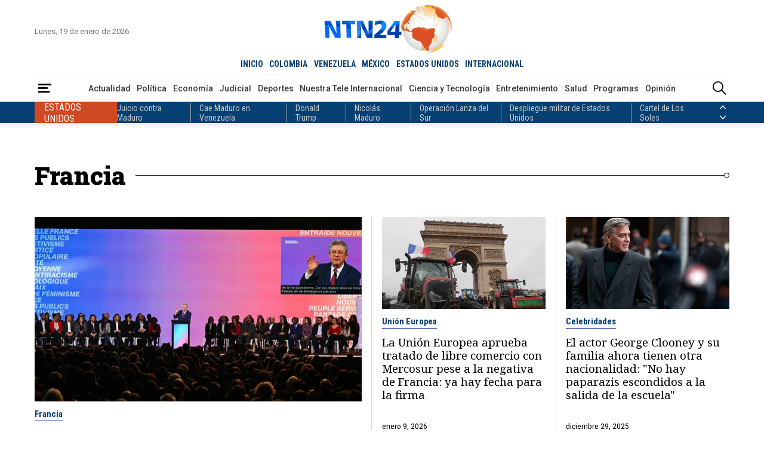

--- FILE ---
content_type: text/html; charset=utf-8
request_url: https://www.ntn24.com/temas/francia
body_size: 17234
content:
<!DOCTYPE html>
<html lang="es">
<head>
    <meta charset="utf-8" />
<meta http-equiv="x-ua-compatible" content="ie=edge">
<meta name="viewport" content="width=device-width, initial-scale=1.0">
<meta name="author" content="NTN24" />
<meta name="version" content="4.0.11.0" />
<title>Noticias de Francia | NTN24</title>
    <meta name="description" content=" Francia | &#xDA;ltimas noticias, actualizaciones y an&#xE1;lisis en vivo" />
    <meta name="keywords" content="noticias, Francia, actualidad, &#xFA;ltima hora, internacional, pol&#xED;tica, econom&#xED;a, deportes, tecnolog&#xED;a, salud, entretenimiento, opini&#xF3;n, an&#xE1;lisis, v&#xED;deos, galer&#xED;as, especiales" />
    <meta name="news_keywords" content="noticias, Francia, actualidad, &#xFA;ltima hora, internacional, pol&#xED;tica, econom&#xED;a, deportes, tecnolog&#xED;a, salud, entretenimiento, opini&#xF3;n, an&#xE1;lisis, v&#xED;deos, galer&#xED;as, especiales" />
    <link href="https://www.ntn24.com/temas/francia" rel="canonical">


            <meta name="twitter:card" content="summary" />
            <meta name="twitter:site" content="@NTN24" />
            <meta name="twitter:title" content="Noticias de Francia | NTN24" />
            <meta name="twitter:description" content=" Francia | &#xDA;ltimas noticias, actualizaciones y an&#xE1;lisis en vivo" />
            <meta name="twitter:image" content="https://intn24.lalr.co/img/share.jpg?w=1280" />

    <meta property="og:site_name" content="NTN24">
    <meta property="og:title" content="Noticias de Francia | NTN24" />
    <meta property="og:type" content="website" />
    <meta property="og:url" content="https://www.ntn24.com/temas/francia" />
    <meta property="og:image" content="https://intn24.lalr.co/img/share.jpg?w=1280" />
    <meta property="og:image:secure_url" content="https://intn24.lalr.co/img/share.jpg?w=1280" />
    <meta property="og:image:type" content="image/jpeg" />
    <meta property="og:image:alt" content="Noticias de Francia | NTN24" />
    <meta property="og:image:width" content="1280" />
    <meta property="og:image:height" content="720" />
    <meta property="og:description" content=" Francia | &#xDA;ltimas noticias, actualizaciones y an&#xE1;lisis en vivo" />
    <meta property="og:locale" content="es_CO" />
    <!--Whatsapp-->
    <meta property="og:image" content="https://intn24.lalr.co/img/share.jpg?w=400&r=1_1" />
    <meta property="og:image:secure_url" content="https://intn24.lalr.co/img/share.jpg?w=400&r=1_1" />
    <meta property="og:image:type" content="image/jpeg" />
        <meta property="fb:app_id" content="2412619515698047" />

<link rel="apple-touch-icon" sizes="180x180" href="/__assets/favicon/apple-touch-icon.png">
<link rel="alternate icon" href="/__assets/favicon/favicon.ico" sizes="16x16">
<link rel="icon" href="/__assets/favicon/favicon.svg" type="image/svg+xml">
<meta name="msapplication-config" content="/__assets/favicon/browserconfig.xml">
<meta name="msapplication-TileColor" content="#da532c">
<link rel="mask-icon" href="/__assets/favicon/safari-pinned-tab.svg" color="#0b4bbd">
<meta name="theme-color" content="#ffffff">


    		<script>
			dataLayer = [{
				'isMobile': false,
			}];
		</script>
<!-- Google Tag Manager -->
<script>
	(function (w, d, s, l, i) {
		w[l] = w[l] || []; w[l].push({
			'gtm.start':
				new Date().getTime(), event: 'gtm.js'
		}); var f = d.getElementsByTagName(s)[0],
			j = d.createElement(s), dl = l != 'dataLayer' ? '&l=' + l : ''; j.async = true; j.src =
				'https://www.googletagmanager.com/gtm.js?id=' + i + dl; f.parentNode.insertBefore(j, f);
	})(window, document, 'script', 'dataLayer', 'GTM-PK25PP8');</script>
<!-- End Google Tag Manager -->

    
    
            <noscript><link rel="stylesheet" href="/__assets/assets/v1.1.0.1/desktop-category-D_hVlhJR.css" /></noscript>
            <link rel="preload" href="/__assets/assets/v1.1.0.1/desktop-category-D_hVlhJR.css" as="style" />
        <link rel="preload" href="/__assets/assets/v1.1.0.1/ntn-icon-BSrVPqjB.woff2" as="font" type="font/woff2" crossOrigin />
    
    <link rel="preconnect" href="https://fonts.googleapis.com">
    <link rel="preconnect" href="https://fonts.gstatic.com" crossorigin>
    <link rel="stylesheet" href="https://fonts.googleapis.com/css2?family=Noto+Serif&family=Roboto+Condensed:wght@400;700&family=Roboto+Slab:wght@900&family=Roboto:wght@400;500;700&display=swap">
    <link rel="preload" href="https://fonts.gstatic.com/s/notoserif/v22/ga6iaw1J5X9T9RW6j9bNVls-hfgvz8JcMofYTa32J4wsL2JAlAhZqFCTx8cK.woff2" as="font" type="font/woff2" crossOrigin />
    <link rel="preload" href="/api/header" as="fetch" type="application/json" crossorigin />
</head>
<body>
    <!-- Google Tag Manager (noscript) -->
    <noscript>
        <iframe src="https://www.googletagmanager.com/ns.html?id=GTM-PK25PP8"
                height="0" width="0" style="display:none;visibility:hidden"></iframe>
    </noscript>
    <!-- End Google Tag Manager (noscript) -->
    <style id="loading-styles">
    .loading_screen {
        background: linear-gradient(to bottom, #f9f9f9 10%, #eeeff3 100%);
        left: 0;
        height: 100%;
        position: fixed;
        top: 0;
        width: 100%;
        z-index: 10000;
        display: flex;
        flex-direction: column;
        justify-content: center;
        align-items: center;
    }

    .lds-ripple {
        display: inline-block;
        position: relative;
        width: 80px;
        height: 80px;
        margin: 0 auto;
    }

        .lds-ripple div {
            position: absolute;
            border: 4px solid #dc5728;
            opacity: 1;
            border-radius: 50%;
            animation: lds-ripple 1s cubic-bezier(0, 0.2, 0.8, 1) infinite;
        }

            .lds-ripple div:nth-child(2) {
                animation-delay: -0.5s;
            }

    @keyframes lds-ripple {
        0% {
            top: 36px;
            left: 36px;
            width: 0;
            height: 0;
            opacity: 0;
        }

        4.9% {
            top: 36px;
            left: 36px;
            width: 0;
            height: 0;
            opacity: 0;
        }

        5% {
            top: 36px;
            left: 36px;
            width: 0;
            height: 0;
            opacity: 1;
        }

        100% {
            top: 0px;
            left: 0px;
            width: 72px;
            height: 72px;
            opacity: 0;
        }
    }
    .loading_screen_logo {
        margin-bottom: 1rem;
        width: 80px;
    }
</style>
<style id="hide-principal">
    #principal-html {
        display: none;
    }
</style>

<div class="loading_screen">
    <div class="loading_screen_logo_wrapper">
        <img alt="NTN24" height="30" src="[data-uri]" />
    </div>
    <div class="lds-ripple"><div></div><div></div></div>
</div>
<script>
    var loadingRemoved = false;
    var cleanLoading = function () {
        if (!loadingRemoved) {
            loadingRemoved = true;
            document.getElementById('hide-principal').remove();
            document.getElementsByClassName('loading_screen')[0].remove();
        }
    }
</script>
    <div id="principal-html" class="category">
        
        <header>
	<div class="head container">
		<div class="date">Lunes, 19 de enero de 2026</div>
		<a class="logo" href="/?n">
			<img src="/__assets/images/logo.png" width="320" height="109" alt="Logo NTN24" />
		</a>
		<live-button :is-live-active="headerData.isLiveActive" url="/en-vivo"></live-button>
		<nav class="countries">
			<ul>
				<li ><a href="/?n">INICIO</a></li>
					<li ><a href="/colombia">COLOMBIA</a></li>
					<li ><a href="/venezuela">VENEZUELA</a></li>
					<li ><a href="/mexico">M&#xC9;XICO</a></li>
					<li ><a href="/estados-unidos">ESTADOS UNIDOS</a></li>
					<li ><a href="/internacional">INTERNACIONAL</a></li>
			</ul>
		</nav>
	</div>
	<div class="menu">
		<div class="container">
			<div>
				<button type="button" @click="openMenu" aria-label="Abrir Menú">
					<i class="icon-menu"></i>
				</button>
				<div ref="sideMenuRef" class="side-menu" v-bind:class="{ show: isMenuOpen }">

					<nav>
						<button class="close" @click="closeMenu" aria-label="Cerrar Menú">
							<i class="icon-close"></i>
						</button>
						<a class="logo" href="/?n">
							<img src="/__assets/images/logo.png" width="320" height="109" alt="Logo NTN24" />
						</a>
						<div>
							<strong>Paises</strong>
							<ul>
									<li><a href="/colombia">Colombia</a></li>
									<li><a href="/venezuela">Venezuela</a></li>
									<li><a href="/mexico">M&#xE9;xico</a></li>
									<li><a href="/estados-unidos">Estados Unidos</a></li>
									<li><a href="/internacional">Internacional</a></li>
							</ul>
						</div>
						<div>
							<strong>Secciones</strong>
							<ul>
										<li>
											<a href="/noticias-actualidad">Actualidad</a>
										</li>
										<li>
											<a href="/noticias-politica">Pol&#xED;tica</a>
										</li>
										<li>
											<a href="/noticias-economia">Econom&#xED;a</a>
										</li>
										<li>
											<a href="/noticias-judicial">Judicial</a>
										</li>
										<li>
											<a href="/noticias-deportes">Deportes</a>
										</li>
										<li>
											<a href="/nuestra-tele-internacional">Nuestra Tele Internacional</a>
										</li>
										<li>
											<a href="/noticias-ciencia-y-tecnologia">Ciencia y Tecnolog&#xED;a</a>
										</li>
										<li>
											<a href="/noticias-entretenimiento">Entretenimiento</a>
										</li>
										<li>
											<a href="/noticias-salud">Salud</a>
										</li>
										<li>
											<a href="/noticias-opinion">Opini&#xF3;n</a>
										</li>
								<li><a href="/noticias-especiales">Especiales</a></li>
								<li><a href="/videos">Videos</a></li>
								<li><a href="/galerias">Galerías</a></li>
								<li><a href="/podcasts">Podcasts</a></li>
							</ul>
						</div>
						<div>
							<strong>Programas</strong>
							    <ul>
            <li><a href="/programas/angulo">&#xC1;ngulo</a></li>
            <li><a href="/programas/clic-verde">Clic Verde</a></li>
            <li><a href="/programas/club-de-prensa">Club de Prensa</a></li>
            <li><a href="/programas/el-informativo">El Informativo</a></li>
            <li><a href="/programas/flash-fashion">Flash Fashion</a></li>
            <li><a href="/programas/la-entrevista-de-tomas-mosciatti">La entrevista de Tom&#xE1;s Mosciatti</a></li>
            <li><a href="/programas/la-manana">La Ma&#xF1;ana</a></li>
            <li><a href="/programas/la-noche">La Noche</a></li>
            <li><a href="/programas/la-tarde">La Tarde</a></li>
            <li><a href="/programas/mesa-de-periodistas">Mesa de periodistas</a></li>
            <li><a href="/programas/mujeres-de-ataque">Mujeres de Ataque</a></li>
            <li><a href="/programas/razon-de-estado">Raz&#xF3;n de Estado</a></li>
    </ul>

						</div>
					</nav>

				</div>
				<div class="overlay" v-bind:class="{ show: isMenuOpen }"></div>
			</div>
				<nav class="categories">
					<ul>
								<li><a href="/noticias-actualidad">Actualidad</a></li>
								<li><a href="/noticias-politica">Pol&#xED;tica</a></li>
								<li><a href="/noticias-economia">Econom&#xED;a</a></li>
								<li><a href="/noticias-judicial">Judicial</a></li>
								<li><a href="/noticias-deportes">Deportes</a></li>
								<li><a href="/nuestra-tele-internacional">Nuestra Tele Internacional</a></li>
								<li><a href="/noticias-ciencia-y-tecnologia">Ciencia y Tecnolog&#xED;a</a></li>
								<li><a href="/noticias-entretenimiento">Entretenimiento</a></li>
								<li><a href="/noticias-salud">Salud</a></li>
								<li><a href="/programas">Programas</a></li>
								<li><a href="/noticias-opinion">Opini&#xF3;n</a></li>
					</ul>
				</nav>
			<search-box></search-box>
		</div>
	</div>
	<topic-header :principal-topics="headerData.principalTopics"></topic-header>
</header>

<header class="fixed" v-bind:class="{ show: scrollPosition > 250 }">
	<div class="head container">
		<div class="date">Lunes, 19 de enero de 2026</div>
		<a class="logo" href="/?n">
			<img src="/__assets/images/logo.png" width="320" height="109" alt="Logo NTN24" />
		</a>
		<live-button :is-live-active="headerData.isLiveActive" url="/en-vivo"></live-button>
		<nav class="countries">
			<ul>
				<li ><a href="/?n">INICIO</a></li>
					<li ><a href="/colombia">COLOMBIA</a></li>
					<li ><a href="/venezuela">VENEZUELA</a></li>
					<li ><a href="/mexico">M&#xC9;XICO</a></li>
					<li ><a href="/estados-unidos">ESTADOS UNIDOS</a></li>
					<li ><a href="/internacional">INTERNACIONAL</a></li>
			</ul>
		</nav>
	</div>
	<div class="menu">
		<div class="container">
			<div>
				<button type="button" @click="openMenu" aria-label="Abrir Menú">
					<i class="icon-menu"></i>
				</button>
			</div>
				<nav class="categories">
					<ul>
								<li><a href="/noticias-actualidad">Actualidad</a></li>
								<li><a href="/noticias-politica">Pol&#xED;tica</a></li>
								<li><a href="/noticias-economia">Econom&#xED;a</a></li>
								<li><a href="/noticias-judicial">Judicial</a></li>
								<li><a href="/noticias-deportes">Deportes</a></li>
								<li><a href="/nuestra-tele-internacional">Nuestra Tele Internacional</a></li>
								<li><a href="/noticias-ciencia-y-tecnologia">Ciencia y Tecnolog&#xED;a</a></li>
								<li><a href="/noticias-entretenimiento">Entretenimiento</a></li>
								<li><a href="/noticias-salud">Salud</a></li>
								<li><a href="/programas">Programas</a></li>
								<li><a href="/noticias-opinion">Opini&#xF3;n</a></li>
					</ul>
				</nav>
			<search-box></search-box>
		</div>
	</div>
	<topic-header :principal-topics="headerData.principalTopics"></topic-header>
</header>
        <main v-bind:class="{ fixed: isHeaderFixed}" class="wrapper-body">
            <div id="gpt-ad-6" class="ad banner"></div>	<div class="section-title-3 container">
		<h1>Francia</h1>
		<hr class="end" />
	</div>
	<h2 class="hide">Noticias</h2>
	<div class="container">
        <div class="category-opening">
                <div class="post-v">
        <a class="img-a" href="/noticias-actualidad/diputados-de-potencia-mundial-anuncian-mocion-de-censura-contra-el-gobierno-por-la-situacion-en-venezuela-y-acuerdo-comercial-599993">
            
    <img class="lazyload"
     alt="Jean-Luc Me&#x301;lenchon, li&#x301;der del partido La Francia Insumisa (AFP)"
     title="Jean-Luc Me&#x301;lenchon, li&#x301;der del partido La Francia Insumisa (AFP)"
     data-src="https://intn24.lalr.co/cms/2026/01/09153114/Jean-Luc-Melenchon-lider-del-partido-La-Francia-Insumisa-AFP.jpg"
     src="data:image/svg+xml,%3Csvg xmlns='http://www.w3.org/2000/svg' viewBox='0 0 1920 1080'%3E%3C/svg%3E"
     height="1080"
     width="1920"
     onerror="this.src='data:image/svg+xml,%3Csvg xmlns=\'http://www.w3.org/2000/svg\' viewBox=\'0 0 1920 1080\'%3E%3C/svg%3E'"/>
     <noscript>
        <img loading="lazy"
             alt="Jean-Luc Me&#x301;lenchon, li&#x301;der del partido La Francia Insumisa (AFP)"
             title="Jean-Luc Me&#x301;lenchon, li&#x301;der del partido La Francia Insumisa (AFP)"
             src="https://intn24.lalr.co/cms/2026/01/09153114/Jean-Luc-Melenchon-lider-del-partido-La-Francia-Insumisa-AFP.jpg?w=480"
             height="1080"
             width="1920"/>
     </noscript>

        </a>
        <div class="title-kicker">
            <a href="/temas/francia" class="kicker">Francia</a>
            <h3 class="title">
                <a href="/noticias-actualidad/diputados-de-potencia-mundial-anuncian-mocion-de-censura-contra-el-gobierno-por-la-situacion-en-venezuela-y-acuerdo-comercial-599993">Diputados de potencia mundial anuncian &quot;moci&#xF3;n de censura contra el gobierno&quot; por la situaci&#xF3;n en Venezuela y acuerdo comercial</a>
            </h3>
            <div class="lead">La UE dio este viernes el visto bueno a este tratado de libre comercio, que permitir&#xE1; a la titular de la Comisi&#xF3;n Europea, Ursula von der Leyen, firmarlo pr&#xF3;ximamente.</div>
        </div>
        <div class="date">enero 9, 2026</div>
    </div>

                <hr class="vert one" />
    <div class="post-v">
        <a class="img-a" href="/noticias-economia/la-union-europea-aprueba-tratado-de-libre-comercio-con-mercosur-pese-a-la-negativa-de-francia-ya-hay-fecha-para-la-firma-599979">
            
    <img class="lazyload"
     alt="Agriculturoes protestan en el Arco del Triunfo de Par&#xED;s contra el acuerdo Uni&#xF3;n Europea y Mercosur - Foto: EFE"
     title="Agriculturoes protestan en el Arco del Triunfo de Par&#xED;s contra el acuerdo Uni&#xF3;n Europea y Mercosur - Foto: EFE"
     data-src="https://intn24.lalr.co/cms/2026/01/09144842/Agriculturoes-protestas-en-el-Arco-del-Triunfo-de-Paris-contra-el-acuerdo-Union-Europea-Mercosur.jpg"
     src="data:image/svg+xml,%3Csvg xmlns='http://www.w3.org/2000/svg' viewBox='0 0 1920 1080'%3E%3C/svg%3E"
     height="1080"
     width="1920"
     onerror="this.src='data:image/svg+xml,%3Csvg xmlns=\'http://www.w3.org/2000/svg\' viewBox=\'0 0 1920 1080\'%3E%3C/svg%3E'"/>
     <noscript>
        <img loading="lazy"
             alt="Agriculturoes protestan en el Arco del Triunfo de Par&#xED;s contra el acuerdo Uni&#xF3;n Europea y Mercosur - Foto: EFE"
             title="Agriculturoes protestan en el Arco del Triunfo de Par&#xED;s contra el acuerdo Uni&#xF3;n Europea y Mercosur - Foto: EFE"
             src="https://intn24.lalr.co/cms/2026/01/09144842/Agriculturoes-protestas-en-el-Arco-del-Triunfo-de-Paris-contra-el-acuerdo-Union-Europea-Mercosur.jpg?w=480"
             height="1080"
             width="1920"/>
     </noscript>

        </a>
        <div class="title-kicker">
            <a href="/temas/union-europea" class="kicker">Uni&#xF3;n Europea</a>
            <h3 class="title">
                <a href="/noticias-economia/la-union-europea-aprueba-tratado-de-libre-comercio-con-mercosur-pese-a-la-negativa-de-francia-ya-hay-fecha-para-la-firma-599979">La Uni&#xF3;n Europea aprueba tratado de libre comercio con Mercosur pese a la negativa de Francia: ya hay fecha para la firma</a>
            </h3>
        </div>
        <div class="date">enero 9, 2026</div>
    </div>
    <div class="post-v">
        <a class="img-a" href="/noticias-entretenimiento/el-actor-george-clooney-y-su-familia-ahora-tienen-otra-nacionalidad-no-hay-paparazis-escondidos-a-la-salida-de-la-escuela-598054">
            
    <img class="lazyload"
     alt="George Clooney (AFP)"
     title="George Clooney (AFP)"
     data-src="https://intn24.lalr.co/cms/2025/03/11184320/George-Clooney-AFP.jpg"
     src="data:image/svg+xml,%3Csvg xmlns='http://www.w3.org/2000/svg' viewBox='0 0 1920 1080'%3E%3C/svg%3E"
     height="1080"
     width="1920"
     onerror="this.src='data:image/svg+xml,%3Csvg xmlns=\'http://www.w3.org/2000/svg\' viewBox=\'0 0 1920 1080\'%3E%3C/svg%3E'"/>
     <noscript>
        <img loading="lazy"
             alt="George Clooney (AFP)"
             title="George Clooney (AFP)"
             src="https://intn24.lalr.co/cms/2025/03/11184320/George-Clooney-AFP.jpg?w=480"
             height="1080"
             width="1920"/>
     </noscript>

        </a>
        <div class="title-kicker">
            <a href="/temas/celebridades" class="kicker">Celebridades</a>
            <h3 class="title">
                <a href="/noticias-entretenimiento/el-actor-george-clooney-y-su-familia-ahora-tienen-otra-nacionalidad-no-hay-paparazis-escondidos-a-la-salida-de-la-escuela-598054">El actor George Clooney y su familia ahora tienen otra nacionalidad: &quot;No hay paparazis escondidos a la salida de la escuela&quot;</a>
            </h3>
        </div>
        <div class="date">diciembre 29, 2025</div>
    </div>
                    <hr />
                    <hr />
                    <hr class="vert two" />
    <div class="post-v">
        <a class="img-a" href="/noticias-entretenimiento/muere-la-legendaria-actriz-francesa-brigitte-bardot-a-los-91-anos-597910">
            
    <img class="lazyload"
     alt="Brigitte Bardot - Actriz - EFE"
     title="Brigitte Bardot - Actriz - EFE"
     data-src="https://intn24.lalr.co/cms/2025/12/28082308/a-8.jpg"
     src="data:image/svg+xml,%3Csvg xmlns='http://www.w3.org/2000/svg' viewBox='0 0 1920 1080'%3E%3C/svg%3E"
     height="1080"
     width="1920"
     onerror="this.src='data:image/svg+xml,%3Csvg xmlns=\'http://www.w3.org/2000/svg\' viewBox=\'0 0 1920 1080\'%3E%3C/svg%3E'"/>
     <noscript>
        <img loading="lazy"
             alt="Brigitte Bardot - Actriz - EFE"
             title="Brigitte Bardot - Actriz - EFE"
             src="https://intn24.lalr.co/cms/2025/12/28082308/a-8.jpg?w=480"
             height="1080"
             width="1920"/>
     </noscript>

        </a>
        <div class="title-kicker">
            <a href="/temas/francia" class="kicker">Francia</a>
            <h3 class="title">
                <a href="/noticias-entretenimiento/muere-la-legendaria-actriz-francesa-brigitte-bardot-a-los-91-anos-597910">Muere la legendaria actriz francesa Brigitte Bardot a los 91 a&#xF1;os</a>
            </h3>
        </div>
        <div class="date">diciembre 28, 2025</div>
    </div>
    <div class="post-v">
        <a class="img-a" href="/noticias-actualidad/reconocido-presidente-anuncia-la-construccion-de-un-portaaviones-mas-grande-y-moderno-597199">
            
    <img class="lazyload"
     alt="Portaviones Charles de Gaulle - Foto EFE"
     title="Portaviones Charles de Gaulle - Foto EFE"
     data-src="https://intn24.lalr.co/cms/2025/12/21191754/Avatar-Fotos-AFP-Dinero-Elementos-EFE-de-referencia-1.jpg"
     src="data:image/svg+xml,%3Csvg xmlns='http://www.w3.org/2000/svg' viewBox='0 0 1920 1080'%3E%3C/svg%3E"
     height="1080"
     width="1920"
     onerror="this.src='data:image/svg+xml,%3Csvg xmlns=\'http://www.w3.org/2000/svg\' viewBox=\'0 0 1920 1080\'%3E%3C/svg%3E'"/>
     <noscript>
        <img loading="lazy"
             alt="Portaviones Charles de Gaulle - Foto EFE"
             title="Portaviones Charles de Gaulle - Foto EFE"
             src="https://intn24.lalr.co/cms/2025/12/21191754/Avatar-Fotos-AFP-Dinero-Elementos-EFE-de-referencia-1.jpg?w=480"
             height="1080"
             width="1920"/>
     </noscript>

        </a>
        <div class="title-kicker">
            <a href="/temas/portaviones" class="kicker">Portaviones</a>
            <h3 class="title">
                <a href="/noticias-actualidad/reconocido-presidente-anuncia-la-construccion-de-un-portaaviones-mas-grande-y-moderno-597199">Reconocido presidente anuncia la construcci&#xF3;n de un portaaviones &quot;m&#xE1;s grande y moderno&quot;</a>
            </h3>
        </div>
        <div class="date">diciembre 21, 2025</div>
    </div>
            <hr class="hor" />
        </div>
	</div>
	<div class="container category-fold-2">
		<div class="first-col">
    <div class="post-h">
        <a class="img-a" href="/noticias-actualidad/nueva-crisis-en-el-museo-de-louvre-cientos-de-documentos-de-antiguedades-egipcias-resultaron-danados-por-una-fuga-de-agua-594461">
            
    <img class="lazyload"
     alt="Museo de Louvre (AFP)"
     title="Museo de Louvre (AFP)"
     data-src="https://intn24.lalr.co/cms/2025/12/07133723/Fondo-pagina-5-1.jpg"
     src="data:image/svg+xml,%3Csvg xmlns='http://www.w3.org/2000/svg' viewBox='0 0 1920 1080'%3E%3C/svg%3E"
     height="1080"
     width="1920"
     onerror="this.src='data:image/svg+xml,%3Csvg xmlns=\'http://www.w3.org/2000/svg\' viewBox=\'0 0 1920 1080\'%3E%3C/svg%3E'"/>
     <noscript>
        <img loading="lazy"
             alt="Museo de Louvre (AFP)"
             title="Museo de Louvre (AFP)"
             src="https://intn24.lalr.co/cms/2025/12/07133723/Fondo-pagina-5-1.jpg?w=480"
             height="1080"
             width="1920"/>
     </noscript>

        </a>
        <div class="title-kicker">
            <a href="/temas/museo" class="kicker">Museo</a>
            <h3 class="title">
                <a href="/noticias-actualidad/nueva-crisis-en-el-museo-de-louvre-cientos-de-documentos-de-antiguedades-egipcias-resultaron-danados-por-una-fuga-de-agua-594461">Nueva crisis en el Museo de Louvre: cientos de documentos de antig&#xFC;edades egipcias resultaron da&#xF1;ados por una fuga de agua</a>
            </h3>
            <div class="lead">Cabe recordar que el Louvre sufri&#xF3; el 19 de octubre un espectacular robo de joyas estimadas en unos 100 millones de d&#xF3;lares.</div>
            <div class="date">diciembre 7, 2025</div>
        </div>
    </div>
					<hr />
    <div class="post-v">
        <div class="title-kicker">
            <a href="/temas/paris" class="kicker">Par&#xED;s</a>
            <h3 class="title">
                <a href="/noticias-actualidad/museo-de-louvre-de-paris-aumentara-precio-de-entrada-para-turistas-no-europeos-tras-robo-esta-sera-la-nueva-tarifa-y-la-fecha-de-su-implementacion-592549">Museo de Louvre de Par&#xED;s aumentar&#xE1; precio de entrada para turistas no europeos tras robo: esta ser&#xE1; la nueva tarifa y la fecha de su implementaci&#xF3;n</a>
            </h3>
            <div class="lead">El Museo de Louvre es uno de los m&#xE1;s visitados del mundo con m&#xE1;s de ocho millones de personas anualmente.</div>
        </div>
        <div class="date">noviembre 27, 2025</div>
    </div>
					<hr class="vert" />
    <div class="post-v">
        <div class="title-kicker">
            <a href="/temas/fuerzas-militares" class="kicker">Fuerzas Militares</a>
            <h3 class="title">
                <a href="/noticias-ciencia-y-tecnologia/este-pais-sudamericano-ya-tiene-cuatro-submarinos-de-ataque-y-avanza-hacia-su-primera-nave-de-propulsion-nuclear-592528">Este pa&#xED;s sudamericano ya tiene cuatro submarinos de ataque y avanza hacia su primera nave de propulsi&#xF3;n nuclear</a>
            </h3>
            <div class="lead">Su implementaci&#xF3;n de nuevas tecnolog&#xED;as y poder militar lo consolidan como el pa&#xED;s de submarinos m&#xE1;s modernos y avanzados de Am&#xE9;rica Latina.</div>
        </div>
        <div class="date">noviembre 27, 2025</div>
    </div>
					<hr />
    <div class="post-h">
        <a class="img-a" href="/noticias-actualidad/francia-se-suma-a-la-lista-de-paises-que-advierten-sobre-riesgos-de-viajar-a-venezuela-592474">
            
    <img class="lazyload"
     title="FRANCE-OVERSEAS-NCALEDONIA-EU-POLITICS-VOTE"
     data-src="https://intn24.lalr.co/cms/2025/11/27084525/pasaporte-frances-AFP.jpg"
     src="data:image/svg+xml,%3Csvg xmlns='http://www.w3.org/2000/svg' viewBox='0 0 1920 1080'%3E%3C/svg%3E"
     height="1080"
     width="1920"
     onerror="this.src='data:image/svg+xml,%3Csvg xmlns=\'http://www.w3.org/2000/svg\' viewBox=\'0 0 1920 1080\'%3E%3C/svg%3E'"/>
     <noscript>
        <img loading="lazy"
             title="FRANCE-OVERSEAS-NCALEDONIA-EU-POLITICS-VOTE"
             src="https://intn24.lalr.co/cms/2025/11/27084525/pasaporte-frances-AFP.jpg?w=480"
             height="1080"
             width="1920"/>
     </noscript>

        </a>
        <div class="title-kicker">
            <a href="/temas/francia" class="kicker">Francia</a>
            <h3 class="title">
                <a href="/noticias-actualidad/francia-se-suma-a-la-lista-de-paises-que-advierten-sobre-riesgos-de-viajar-a-venezuela-592474">Francia se suma a la lista de pa&#xED;ses que advierten sobre riesgos de viajar a Venezuela</a>
            </h3>
            <div class="lead">Recomienda a los franceses en Venezuela mantenerse alejados de manifestaciones pol&#xED;ticas, marchas, emitir comentarios sobre la situaci&#xF3;n pol&#xED;tica y evitar poner en riesgo su seguridad.</div>
            <div class="date">noviembre 27, 2025</div>
        </div>
    </div>
					<hr />
    <div class="post-v">
        <div class="title-kicker">
            <a href="/temas/gatos" class="kicker">Gatos</a>
            <h3 class="title">
                <a href="/noticias-actualidad/tribunal-prohibe-a-un-gato-salir-de-su-casa-el-inusual-caso-que-sorprende-a-francia-591229">Tribunal proh&#xED;be a un gato salir de su casa: el inusual caso que sorprende a Francia</a>
            </h3>
            <div class="lead">Un tribunal de Francia ha ordenado que R&#xE9;mi, un gato naranja, permanezca dentro de la casa de su due&#xF1;a tras m&#xFA;ltiples reclamos de un vecino. La propietaria enfrenta multas cada vez que el felino supuestamente cruza la cerca, y muchos ya califican la medida como desproporcionada.</div>
        </div>
        <div class="date">noviembre 22, 2025</div>
    </div>
					<hr class="vert" />
    <div class="post-v">
        <div class="title-kicker">
            <a href="/temas/francia" class="kicker">Francia</a>
            <h3 class="title">
                <a href="/noticias-actualidad/exposicion-en-paris-sobre-momias-muestra-varias-piezas-de-estos-testigos-del-pasado-591572">Exposici&#xF3;n en Par&#xED;s sobre momias muestra varias piezas de estos testigos del pasado</a>
            </h3>
            <div class="lead">Desde ejemplares egipcios hasta los restos de una ni&#xF1;a del siglo XVII hallada en Francia, pasando por tres piezas de la regi&#xF3;n andina, la exhibici&#xF3;n se adentra en un mundo, para muchos, desconocido.</div>
        </div>
        <div class="date">noviembre 21, 2025</div>
    </div>
					<hr />
		</div>
		<div class="second-col">
			<div id="gpt-ad-7" class="ad rectangle"></div>
			<div class="lazyload trends-desktop-1">
				<component :is="trendsName"></component>
			</div>
		</div>
	</div>
	<div class="container category-fold-3">
    <div class="post-v">
        <a class="img-a" href="/noticias-actualidad/francia-insta-a-sus-ciudadanos-a-preparar-un-kit-de-emergencia-ante-eventuales-guerras-justo-despues-de-que-un-general-insinuara-estar-preparado-para-enfrentarse-a-rusia-591092">
            
    <img class="lazyload"
     alt="Foto de referencia (Canva)"
     title="Foto de referencia (Canva)"
     data-src="https://intn24.lalr.co/cms/2025/11/20065345/Foto-portal-1920-x-1080-px-24.jpg"
     src="data:image/svg+xml,%3Csvg xmlns='http://www.w3.org/2000/svg' viewBox='0 0 1920 1080'%3E%3C/svg%3E"
     height="1080"
     width="1920"
     onerror="this.src='data:image/svg+xml,%3Csvg xmlns=\'http://www.w3.org/2000/svg\' viewBox=\'0 0 1920 1080\'%3E%3C/svg%3E'"/>
     <noscript>
        <img loading="lazy"
             alt="Foto de referencia (Canva)"
             title="Foto de referencia (Canva)"
             src="https://intn24.lalr.co/cms/2025/11/20065345/Foto-portal-1920-x-1080-px-24.jpg?w=480"
             height="1080"
             width="1920"/>
     </noscript>

        </a>
        <div class="title-kicker">
            <a href="/temas/francia" class="kicker">Francia</a>
            <h3 class="title">
                <a href="/noticias-actualidad/francia-insta-a-sus-ciudadanos-a-preparar-un-kit-de-emergencia-ante-eventuales-guerras-justo-despues-de-que-un-general-insinuara-estar-preparado-para-enfrentarse-a-rusia-591092">Francia insta a sus ciudadanos a preparar un &#x201C;kit de emergencia&#x201D; ante eventuales guerras justo despu&#xE9;s de que un general insinuara estar preparado para enfrentarse a Rusia</a>
            </h3>
        </div>
        <div class="date">noviembre 20, 2025</div>
    </div>
    <div class="post-v">
        <a class="img-a" href="/noticias-actualidad/liberan-sin-cargos-a-un-sospechoso-del-robo-en-el-museo-parisino-de-louvre-e-imputan-a-otro-588185">
            
    <img class="lazyload"
     alt="Polic&#xED;a en el Museo de Louvre (AFP)"
     title="Polic&#xED;a en el Museo de Louvre (AFP)"
     data-src="https://intn24.lalr.co/cms/2025/11/01104513/Foto-portal-1920-x-1080-px-4.jpg"
     src="data:image/svg+xml,%3Csvg xmlns='http://www.w3.org/2000/svg' viewBox='0 0 1920 1080'%3E%3C/svg%3E"
     height="1080"
     width="1920"
     onerror="this.src='data:image/svg+xml,%3Csvg xmlns=\'http://www.w3.org/2000/svg\' viewBox=\'0 0 1920 1080\'%3E%3C/svg%3E'"/>
     <noscript>
        <img loading="lazy"
             alt="Polic&#xED;a en el Museo de Louvre (AFP)"
             title="Polic&#xED;a en el Museo de Louvre (AFP)"
             src="https://intn24.lalr.co/cms/2025/11/01104513/Foto-portal-1920-x-1080-px-4.jpg?w=480"
             height="1080"
             width="1920"/>
     </noscript>

        </a>
        <div class="title-kicker">
            <a href="/temas/paris" class="kicker">Par&#xED;s</a>
            <h3 class="title">
                <a href="/noticias-actualidad/liberan-sin-cargos-a-un-sospechoso-del-robo-en-el-museo-parisino-de-louvre-e-imputan-a-otro-588185">Liberan sin cargos a un sospechoso del robo en el museo parisino de Louvre e imputan a otro</a>
            </h3>
        </div>
        <div class="date">noviembre 1, 2025</div>
    </div>
    <div class="post-v">
        <a class="img-a" href="/noticias-deportes/asi-reacciono-el-kazajo-bublik-tras-avanzar-por-primera-vez-en-su-carrera-a-las-semifinales-de-un-master-1-000-de-tenis-588165">
            
    <img class="lazyload"
     alt="El tenista kazajo Alexander Bublik (AFP)"
     title="El tenista kazajo Alexander Bublik (AFP)"
     data-src="https://intn24.lalr.co/cms/2025/10/31214126/El-tenista-kazajo-Alexander-Bublik-AFP.jpg"
     src="data:image/svg+xml,%3Csvg xmlns='http://www.w3.org/2000/svg' viewBox='0 0 1920 1080'%3E%3C/svg%3E"
     height="1080"
     width="1920"
     onerror="this.src='data:image/svg+xml,%3Csvg xmlns=\'http://www.w3.org/2000/svg\' viewBox=\'0 0 1920 1080\'%3E%3C/svg%3E'"/>
     <noscript>
        <img loading="lazy"
             alt="El tenista kazajo Alexander Bublik (AFP)"
             title="El tenista kazajo Alexander Bublik (AFP)"
             src="https://intn24.lalr.co/cms/2025/10/31214126/El-tenista-kazajo-Alexander-Bublik-AFP.jpg?w=480"
             height="1080"
             width="1920"/>
     </noscript>

        </a>
        <div class="title-kicker">
            <a href="/temas/tenis" class="kicker">Tenis</a>
            <h3 class="title">
                <a href="/noticias-deportes/asi-reacciono-el-kazajo-bublik-tras-avanzar-por-primera-vez-en-su-carrera-a-las-semifinales-de-un-master-1-000-de-tenis-588165">As&#xED; reaccion&#xF3; el kazajo Bublik tras avanzar por primera vez en su carrera a las semifinales de un M&#xE1;ster 1.000 de tenis</a>
            </h3>
        </div>
        <div class="date">octubre 31, 2025</div>
    </div>
				<hr />
    <div class="post-v">
        <a class="img-a" href="/noticias-actualidad/el-museo-del-louvre-tomo-importantes-medidas-tras-mediatico-robo-no-podemos-seguir-asi-588128">
            
    <img class="lazyload"
     alt="Museo del Louvre - Canva"
     title="Museo del Louvre - Canva"
     data-src="https://intn24.lalr.co/cms/2025/10/31180357/Museo-del-Louvre-Canva.jpg"
     src="data:image/svg+xml,%3Csvg xmlns='http://www.w3.org/2000/svg' viewBox='0 0 1920 1080'%3E%3C/svg%3E"
     height="1080"
     width="1920"
     onerror="this.src='data:image/svg+xml,%3Csvg xmlns=\'http://www.w3.org/2000/svg\' viewBox=\'0 0 1920 1080\'%3E%3C/svg%3E'"/>
     <noscript>
        <img loading="lazy"
             alt="Museo del Louvre - Canva"
             title="Museo del Louvre - Canva"
             src="https://intn24.lalr.co/cms/2025/10/31180357/Museo-del-Louvre-Canva.jpg?w=480"
             height="1080"
             width="1920"/>
     </noscript>

        </a>
        <div class="title-kicker">
            <a href="/temas/museo" class="kicker">Museo</a>
            <h3 class="title">
                <a href="/noticias-actualidad/el-museo-del-louvre-tomo-importantes-medidas-tras-mediatico-robo-no-podemos-seguir-asi-588128">El Museo del Louvre tom&#xF3; importantes medidas tras medi&#xE1;tico robo: &quot;No podemos seguir as&#xED;&quot;</a>
            </h3>
        </div>
        <div class="date">octubre 31, 2025</div>
    </div>
    <div class="post-v">
        <a class="img-a" href="/noticias-actualidad/el-chocolate-de-pais-sudamericano-fue-seleccionado-para-hacer-parte-de-una-importante-exposicion-internacional-que-tiene-lugar-en-paris-587417">
            
    <img class="lazyload"
     alt="Chocolate/ Par&#xED;s - Fotos de referencia Canva"
     title="Chocolate/ Par&#xED;s - Fotos de referencia Canva"
     data-src="https://intn24.lalr.co/cms/2025/10/28115312/Chocolate-Paris-Fotos-de-referencia-Canva.jpg"
     src="data:image/svg+xml,%3Csvg xmlns='http://www.w3.org/2000/svg' viewBox='0 0 1920 1080'%3E%3C/svg%3E"
     height="1080"
     width="1920"
     onerror="this.src='data:image/svg+xml,%3Csvg xmlns=\'http://www.w3.org/2000/svg\' viewBox=\'0 0 1920 1080\'%3E%3C/svg%3E'"/>
     <noscript>
        <img loading="lazy"
             alt="Chocolate/ Par&#xED;s - Fotos de referencia Canva"
             title="Chocolate/ Par&#xED;s - Fotos de referencia Canva"
             src="https://intn24.lalr.co/cms/2025/10/28115312/Chocolate-Paris-Fotos-de-referencia-Canva.jpg?w=480"
             height="1080"
             width="1920"/>
     </noscript>

        </a>
        <div class="title-kicker">
            <a href="/temas/chocolate" class="kicker">Chocolate</a>
            <h3 class="title">
                <a href="/noticias-actualidad/el-chocolate-de-pais-sudamericano-fue-seleccionado-para-hacer-parte-de-una-importante-exposicion-internacional-que-tiene-lugar-en-paris-587417">El chocolate de pa&#xED;s sudamericano fue seleccionado para hacer parte de una importante exposici&#xF3;n internacional que tiene lugar en Par&#xED;s</a>
            </h3>
        </div>
        <div class="date">octubre 28, 2025</div>
    </div>
    <div class="post-v">
        <a class="img-a" href="/noticias-actualidad/el-louvre-reabre-sus-puertas-tres-dias-despues-del-robo-de-joyas-586374">
            
    <img class="lazyload"
     alt="Louvre - Foto AFP"
     title="Louvre - Foto AFP"
     data-src="https://intn24.lalr.co/cms/2025/10/22084415/a-37-1.jpg"
     src="data:image/svg+xml,%3Csvg xmlns='http://www.w3.org/2000/svg' viewBox='0 0 1920 1080'%3E%3C/svg%3E"
     height="1080"
     width="1920"
     onerror="this.src='data:image/svg+xml,%3Csvg xmlns=\'http://www.w3.org/2000/svg\' viewBox=\'0 0 1920 1080\'%3E%3C/svg%3E'"/>
     <noscript>
        <img loading="lazy"
             alt="Louvre - Foto AFP"
             title="Louvre - Foto AFP"
             src="https://intn24.lalr.co/cms/2025/10/22084415/a-37-1.jpg?w=480"
             height="1080"
             width="1920"/>
     </noscript>

        </a>
        <div class="title-kicker">
            <a href="/temas/museo" class="kicker">Museo</a>
            <h3 class="title">
                <a href="/noticias-actualidad/el-louvre-reabre-sus-puertas-tres-dias-despues-del-robo-de-joyas-586374">El Louvre reabre sus puertas tres d&#xED;as despu&#xE9;s del robo de joyas</a>
            </h3>
        </div>
        <div class="date">octubre 22, 2025</div>
    </div>
				<hr />
    <div class="post-v">
        <a class="img-a" href="/noticias-actualidad/revelan-el-exorbitante-valor-de-las-joyas-reales-robadas-del-museo-del-louvre-586265">
            
    <img class="lazyload"
     alt="Museo de Louvre en Paris, Francia (AFP)"
     title="Museo de Louvre en Paris, Francia (AFP)"
     data-src="https://intn24.lalr.co/cms/2023/10/27124746/El-candidato-presidencial-argentino-Javier-Milei-EFE-1.jpg"
     src="data:image/svg+xml,%3Csvg xmlns='http://www.w3.org/2000/svg' viewBox='0 0 1920 1080'%3E%3C/svg%3E"
     height="1080"
     width="1920"
     onerror="this.src='data:image/svg+xml,%3Csvg xmlns=\'http://www.w3.org/2000/svg\' viewBox=\'0 0 1920 1080\'%3E%3C/svg%3E'"/>
     <noscript>
        <img loading="lazy"
             alt="Museo de Louvre en Paris, Francia (AFP)"
             title="Museo de Louvre en Paris, Francia (AFP)"
             src="https://intn24.lalr.co/cms/2023/10/27124746/El-candidato-presidencial-argentino-Javier-Milei-EFE-1.jpg?w=480"
             height="1080"
             width="1920"/>
     </noscript>

        </a>
        <div class="title-kicker">
            <a href="/temas/museo" class="kicker">Museo</a>
            <h3 class="title">
                <a href="/noticias-actualidad/revelan-el-exorbitante-valor-de-las-joyas-reales-robadas-del-museo-del-louvre-586265">Revelan el exorbitante valor de las joyas reales robadas del museo del Louvre</a>
            </h3>
        </div>
        <div class="date">octubre 21, 2025</div>
    </div>
    <div class="post-v">
        <a class="img-a" href="/noticias-actualidad/expresidente-frances-nicolas-sarkozy-entro-a-prision-cumplira-condena-de-cinco-anos-por-financiacion-ilegal-586176">
            
    <img class="lazyload"
     alt="Nicolas Sarkozy, expresidente de Francia (AFP)"
     title="Nicolas Sarkozy, expresidente de Francia (AFP)"
     data-src="https://intn24.lalr.co/cms/2025/10/21080558/Foto-portal-1920-x-1080-px-1-10.jpg"
     src="data:image/svg+xml,%3Csvg xmlns='http://www.w3.org/2000/svg' viewBox='0 0 1920 1080'%3E%3C/svg%3E"
     height="1080"
     width="1920"
     onerror="this.src='data:image/svg+xml,%3Csvg xmlns=\'http://www.w3.org/2000/svg\' viewBox=\'0 0 1920 1080\'%3E%3C/svg%3E'"/>
     <noscript>
        <img loading="lazy"
             alt="Nicolas Sarkozy, expresidente de Francia (AFP)"
             title="Nicolas Sarkozy, expresidente de Francia (AFP)"
             src="https://intn24.lalr.co/cms/2025/10/21080558/Foto-portal-1920-x-1080-px-1-10.jpg?w=480"
             height="1080"
             width="1920"/>
     </noscript>

                <i class="icon-video"></i>
        </a>
        <div class="title-kicker">
            <a href="/temas/francia" class="kicker">Francia</a>
            <h3 class="title">
                <a href="/noticias-actualidad/expresidente-frances-nicolas-sarkozy-entro-a-prision-cumplira-condena-de-cinco-anos-por-financiacion-ilegal-586176">Expresidente franc&#xE9;s Nicolas Sarkozy entr&#xF3; a prisi&#xF3;n: cumplir&#xE1; condena de cinco a&#xF1;os por financiaci&#xF3;n ilegal</a>
            </h3>
        </div>
        <div class="date">octubre 21, 2025</div>
    </div>
    <div class="post-v">
        <a class="img-a" href="/noticias-actualidad/asi-se-perpetro-el-robo-de-las-ocho-joyas-del-museo-del-louvre-en-paris-586090">
            
    <img class="lazyload"
     alt="Louvre - Foto AFP"
     title="Louvre - Foto AFP"
     data-src="https://intn24.lalr.co/cms/2025/10/20130028/a-55.jpg"
     src="data:image/svg+xml,%3Csvg xmlns='http://www.w3.org/2000/svg' viewBox='0 0 1920 1080'%3E%3C/svg%3E"
     height="1080"
     width="1920"
     onerror="this.src='data:image/svg+xml,%3Csvg xmlns=\'http://www.w3.org/2000/svg\' viewBox=\'0 0 1920 1080\'%3E%3C/svg%3E'"/>
     <noscript>
        <img loading="lazy"
             alt="Louvre - Foto AFP"
             title="Louvre - Foto AFP"
             src="https://intn24.lalr.co/cms/2025/10/20130028/a-55.jpg?w=480"
             height="1080"
             width="1920"/>
     </noscript>

        </a>
        <div class="title-kicker">
            <a href="/temas/museo" class="kicker">Museo</a>
            <h3 class="title">
                <a href="/noticias-actualidad/asi-se-perpetro-el-robo-de-las-ocho-joyas-del-museo-del-louvre-en-paris-586090">As&#xED; se perpetr&#xF3; el robo de las ocho joyas del museo del Louvre en Par&#xED;s</a>
            </h3>
        </div>
        <div class="date">octubre 20, 2025</div>
    </div>

			<pager-posts :pager-info="{&quot;type&quot;:2,&quot;id&quot;:&quot;3308&quot;,&quot;s&quot;:20,&quot;tt&quot;:862}"></pager-posts>
			<a class="hide" href="https://www.ntn24.com/temas/francia?s=20">Siguiente página</a>
	</div>
	<section>
		<div class="shows-slider">
			<div class="container">
				<div class="section-title-2">
					<hr class="end" />
					<h2>Programas</h2>
					<hr />
					<a class="btn view-more" href="/programas"><span>Ver más</span></a>
				</div>
				<div class="carousel-wrapper">
						<button class="nav-prev" @click="showsCarouselPrev" aria-label="Anterior Programa"><i class="icon-arrow-left"></i></button>
					<carousel ref="showsCarousel"
						  :items-to-show="4"
						  :wrap-around="true"
						  :mouse-drag="true"
						  :touch-drag="true"
						  snap-align="start">
							<slide key="show_0">
								    <div class="show-v">
        <div>
            <a class="img-a" href="/programas/la-noche">
                
    <img class="lazyload"
     alt="La Noche 1"
     title="La Noche 1"
     data-src="https://intn24.lalr.co/cms/2023/04/14175421/Piezas-Web-La-Noche_01-1.png"
     src="data:image/svg+xml,%3Csvg xmlns='http://www.w3.org/2000/svg' viewBox='0 0 1080 1440'%3E%3C/svg%3E"
     height="1440"
     width="1080"
     onerror="this.src='data:image/svg+xml,%3Csvg xmlns=\'http://www.w3.org/2000/svg\' viewBox=\'0 0 1080 1440\'%3E%3C/svg%3E'"/>
     <noscript>
        <img loading="lazy"
             alt="La Noche 1"
             title="La Noche 1"
             src="https://intn24.lalr.co/cms/2023/04/14175421/Piezas-Web-La-Noche_01-1.png?w=480"
             height="1440"
             width="1080"/>
     </noscript>

                <div class="schedule">
                    <span class="time">6:00 p.m. ET</span>
                    <span class="days">Lun - Vie</span>
                </div>
            </a>
        </div>
        <div class="show-crew">
            <div class="show-name-kicker">
                <h3 class="show-name">
                    <a href="/programas/la-noche">La Noche</a>
                </h3>
                <div class="kicker">An&#xE1;lisis</div>
            </div>
                <div class="presenter">
                    <span>Presenta: </span>
                    <div>
                       <div class="name">Claudia Gurisatti - Jefferson Beltr&#xE1;n</div>
                    </div>    
                </div>
                <div class="director">
                    <span>Dirige: </span>
                    <div>
                        <div class="name">Claudia Gurisatti</div>
                    </div>
                </div>
                <h4 class="title">
                    <a href="/noticias-actualidad/[base64]">&#x201C;Est&#xE1; obligada a facilitar la transici&#xF3;n, si no cumplen con su parte, esa estructura criminal enfrentar&#xE1; las consecuencias&#x201D;: Pedro Urruchurtu explica lo que hay detr&#xE1;s de las conversaciones entre Delcy Rodr&#xED;guez y Trump</a>
                </h4>
        </div>
        <div class="show-footer">
            <hr />
            <a class="btn view-more" href="/programas/la-noche"><span>Ver más</span></a>
        </div>
    </div>

							</slide>
							<slide key="show_1">
								    <div class="show-v">
        <div>
            <a class="img-a" href="/programas/la-tarde">
                
    <img class="lazyload"
     alt="La Tarde"
     title="La Tarde"
     data-src="https://intn24.lalr.co/cms/2023/02/08144715/Piezas-Web-La-Tarde_Mesa-de-trabajo-1.png"
     src="data:image/svg+xml,%3Csvg xmlns='http://www.w3.org/2000/svg' viewBox='0 0 1080 1440'%3E%3C/svg%3E"
     height="1440"
     width="1080"
     onerror="this.src='data:image/svg+xml,%3Csvg xmlns=\'http://www.w3.org/2000/svg\' viewBox=\'0 0 1080 1440\'%3E%3C/svg%3E'"/>
     <noscript>
        <img loading="lazy"
             alt="La Tarde"
             title="La Tarde"
             src="https://intn24.lalr.co/cms/2023/02/08144715/Piezas-Web-La-Tarde_Mesa-de-trabajo-1.png?w=480"
             height="1440"
             width="1080"/>
     </noscript>

                <div class="schedule">
                    <span class="time">4:00 p.m. ET</span>
                    <span class="days">Lun - Dom</span>
                </div>
            </a>
        </div>
        <div class="show-crew">
            <div class="show-name-kicker">
                <h3 class="show-name">
                    <a href="/programas/la-tarde">La Tarde</a>
                </h3>
                <div class="kicker">Noticiero</div>
            </div>
                <div class="presenter">
                    <span>Presenta: </span>
                    <div>
                       <div class="name">Idania Chirinos</div>
                    </div>    
                </div>
                <div class="director">
                    <span>Dirige: </span>
                    <div>
                        <div class="name">Idania Chirinos</div>
                    </div>
                </div>
                <h4 class="title">
                    <a href="/noticias-actualidad/chile-enfrenta-incendios-forestales-devastadores-con-18-muertos-experto-analiza-la-situacion-601362">Chile enfrenta incendios forestales devastadores con 18 muertos: experto analiza la situaci&#xF3;n</a>
                </h4>
        </div>
        <div class="show-footer">
            <hr />
            <a class="btn view-more" href="/programas/la-tarde"><span>Ver más</span></a>
        </div>
    </div>

							</slide>
							<slide key="show_2">
								    <div class="show-v">
        <div>
            <a class="img-a" href="/programas/el-informativo">
                
    <img class="lazyload"
     alt="El Informativo"
     title="El Informativo"
     data-src="https://intn24.lalr.co/cms/2023/02/08144625/Piezas-Web-El-Informativo_Mesa-de-trabajo-1.png"
     src="data:image/svg+xml,%3Csvg xmlns='http://www.w3.org/2000/svg' viewBox='0 0 1080 1440'%3E%3C/svg%3E"
     height="1440"
     width="1080"
     onerror="this.src='data:image/svg+xml,%3Csvg xmlns=\'http://www.w3.org/2000/svg\' viewBox=\'0 0 1080 1440\'%3E%3C/svg%3E'"/>
     <noscript>
        <img loading="lazy"
             alt="El Informativo"
             title="El Informativo"
             src="https://intn24.lalr.co/cms/2023/02/08144625/Piezas-Web-El-Informativo_Mesa-de-trabajo-1.png?w=480"
             height="1440"
             width="1080"/>
     </noscript>

                <div class="schedule">
                    <span class="time">12:00 p.m. ET - 7:00 p.m. ET</span>
                    <span class="days">Lun - Dom</span>
                </div>
            </a>
        </div>
        <div class="show-crew">
            <div class="show-name-kicker">
                <h3 class="show-name">
                    <a href="/programas/el-informativo">El Informativo</a>
                </h3>
                <div class="kicker">Noticiero</div>
            </div>
                <div class="presenter">
                    <span>Presenta: </span>
                    <div>
                       <div class="name">Claudia Gurisatti - Jason Calder&#xF3;n - Jes&#xFA;s Prado - Carlos S&#xE1;nchez</div>
                    </div>    
                </div>
                <div class="director">
                    <span>Dirige: </span>
                    <div>
                        <div class="name">Jason Calder&#xF3;n</div>
                    </div>
                </div>
                <h4 class="title">
                    <a href="/noticias-actualidad/las-condiciones-climaticas-adversas-han-complicado-las-labores-de-extincion-oscar-crisostomo-gobernador-de-la-region-chilena-de-nuble-601449">&quot;Las condiciones clim&#xE1;ticas adversas han complicado las labores de extinci&#xF3;n&quot;: &#xD3;scar Cris&#xF3;stomo, gobernador de la regi&#xF3;n chilena de &#xD1;uble</a>
                </h4>
        </div>
        <div class="show-footer">
            <hr />
            <a class="btn view-more" href="/programas/el-informativo"><span>Ver más</span></a>
        </div>
    </div>

							</slide>
							<slide key="show_3">
								    <div class="show-v">
        <div>
            <a class="img-a" href="/programas/angulo">
                
    <img class="lazyload"
     alt="&#xC1;ngulo"
     title="&#xC1;ngulo"
     data-src="https://intn24.lalr.co/cms/2023/02/08144520/Piezas-Web-Angulo_Mesa-de-trabajo-1.png"
     src="data:image/svg+xml,%3Csvg xmlns='http://www.w3.org/2000/svg' viewBox='0 0 1080 1440'%3E%3C/svg%3E"
     height="1440"
     width="1080"
     onerror="this.src='data:image/svg+xml,%3Csvg xmlns=\'http://www.w3.org/2000/svg\' viewBox=\'0 0 1080 1440\'%3E%3C/svg%3E'"/>
     <noscript>
        <img loading="lazy"
             alt="&#xC1;ngulo"
             title="&#xC1;ngulo"
             src="https://intn24.lalr.co/cms/2023/02/08144520/Piezas-Web-Angulo_Mesa-de-trabajo-1.png?w=480"
             height="1440"
             width="1080"/>
     </noscript>

                <div class="schedule">
                    <span class="time">11:00 a.m. ET - 3:00 p.m. ET</span>
                    <span class="days">Lun - Vie</span>
                </div>
            </a>
        </div>
        <div class="show-crew">
            <div class="show-name-kicker">
                <h3 class="show-name">
                    <a href="/programas/angulo">&#xC1;ngulo</a>
                </h3>
                <div class="kicker">An&#xE1;lisis</div>
            </div>
                <div class="presenter">
                    <span>Presenta: </span>
                    <div>
                       <div class="name">Ruth del Salto</div>
                    </div>    
                </div>
                <div class="director">
                    <span>Dirige: </span>
                    <div>
                        <div class="name">Ruth del Salto</div>
                    </div>
                </div>
                <h4 class="title">
                    <a href="/noticias-actualidad/expertos-analizan-por-que-la-reunion-entre-maria-corina-machado-y-trump-es-trascendental-para-la-transicion-en-venezuela-601444">Expertos analizan por qu&#xE9; la reuni&#xF3;n entre Mar&#xED;a Corina Machado y Trump es trascendental para la transici&#xF3;n en Venezuela</a>
                </h4>
        </div>
        <div class="show-footer">
            <hr />
            <a class="btn view-more" href="/programas/angulo"><span>Ver más</span></a>
        </div>
    </div>

							</slide>
							<slide key="show_4">
								    <div class="show-v">
        <div>
            <a class="img-a" href="/programas/la-manana">
                
    <img class="lazyload"
     alt="La Ma&#xF1;ana"
     title="La Ma&#xF1;ana"
     data-src="https://intn24.lalr.co/cms/2023/02/08144649/Piezas-Web-La-Manana_Mesa-de-trabajo-1.png"
     src="data:image/svg+xml,%3Csvg xmlns='http://www.w3.org/2000/svg' viewBox='0 0 1080 1440'%3E%3C/svg%3E"
     height="1440"
     width="1080"
     onerror="this.src='data:image/svg+xml,%3Csvg xmlns=\'http://www.w3.org/2000/svg\' viewBox=\'0 0 1080 1440\'%3E%3C/svg%3E'"/>
     <noscript>
        <img loading="lazy"
             alt="La Ma&#xF1;ana"
             title="La Ma&#xF1;ana"
             src="https://intn24.lalr.co/cms/2023/02/08144649/Piezas-Web-La-Manana_Mesa-de-trabajo-1.png?w=480"
             height="1440"
             width="1080"/>
     </noscript>

                <div class="schedule">
                    <span class="time">10:00 a.m. ET</span>
                    <span class="days">Lun - Vie</span>
                </div>
            </a>
        </div>
        <div class="show-crew">
            <div class="show-name-kicker">
                <h3 class="show-name">
                    <a href="/programas/la-manana">La Ma&#xF1;ana</a>
                </h3>
                <div class="kicker">Noticiero</div>
            </div>
                <div class="presenter">
                    <span>Presenta: </span>
                    <div>
                       <div class="name">Andr&#xE9;s Gil - Ruth del Salto</div>
                    </div>    
                </div>
                <h4 class="title">
                    <a href="/noticias-actualidad/la-identificacion-esta-siendo-complicada-subinspector-y-portavoz-de-la-union-federal-de-policia-en-madrid-sobre-fallecidos-en-colision-de-dos-trenes-en-andalucia-601431">&quot;La identificaci&#xF3;n est&#xE1; siendo complicada&quot;: subinspector y portavoz de la Uni&#xF3;n Federal de Polic&#xED;a en Madrid sobre fallecidos en colisi&#xF3;n de dos trenes en Andaluc&#xED;a</a>
                </h4>
        </div>
        <div class="show-footer">
            <hr />
            <a class="btn view-more" href="/programas/la-manana"><span>Ver más</span></a>
        </div>
    </div>

							</slide>
							<slide key="show_5">
								    <div class="show-v">
        <div>
            <a class="img-a" href="/programas/club-de-prensa">
                
    <img class="lazyload"
     alt="Club de Prensa"
     title="Club de Prensa"
     data-src="https://intn24.lalr.co/cms/2024/02/23095540/Diseno-sin-titulo-2024-02-23T095533.363.jpg"
     src="data:image/svg+xml,%3Csvg xmlns='http://www.w3.org/2000/svg' viewBox='0 0 1080 1440'%3E%3C/svg%3E"
     height="1440"
     width="1080"
     onerror="this.src='data:image/svg+xml,%3Csvg xmlns=\'http://www.w3.org/2000/svg\' viewBox=\'0 0 1080 1440\'%3E%3C/svg%3E'"/>
     <noscript>
        <img loading="lazy"
             alt="Club de Prensa"
             title="Club de Prensa"
             src="https://intn24.lalr.co/cms/2024/02/23095540/Diseno-sin-titulo-2024-02-23T095533.363.jpg?w=480"
             height="1440"
             width="1080"/>
     </noscript>

                <div class="schedule">
                    <span class="time">2:00 p.m. ET</span>
                    <span class="days">Lun - Vie</span>
                </div>
            </a>
        </div>
        <div class="show-crew">
            <div class="show-name-kicker">
                <h3 class="show-name">
                    <a href="/programas/club-de-prensa">Club de Prensa</a>
                </h3>
                <div class="kicker">An&#xE1;lisis</div>
            </div>
                <div class="presenter">
                    <span>Presenta: </span>
                    <div>
                       <div class="name">Roberto Macedonio - Jes&#xFA;s Prado - Ruth del Salto - Alessandra Mart&#xED;n</div>
                    </div>    
                </div>
                <h4 class="title">
                    <a href="/noticias-actualidad/una-familia-criminal-al-mando-de-venezuela-analistas-sobre-reuniones-del-hijo-de-maduro-con-guerrilleros-en-colombia-601469">&quot;Una familia criminal al mando de Venezuela&quot;: analistas sobre reuniones del hijo de Maduro con guerrilleros en Colombia</a>
                </h4>
        </div>
        <div class="show-footer">
            <hr />
            <a class="btn view-more" href="/programas/club-de-prensa"><span>Ver más</span></a>
        </div>
    </div>

							</slide>
							<slide key="show_6">
								    <div class="show-v">
        <div>
            <a class="img-a" href="/programas/razon-de-estado">
                
    <img class="lazyload"
     alt="Raz&#xF3;n de Estado"
     title="Raz&#xF3;n de Estado"
     data-src="https://intn24.lalr.co/cms/2023/02/08144801/Piezas-Web-Razon-de-Estado_Mesa-de-trabajo-1.png"
     src="data:image/svg+xml,%3Csvg xmlns='http://www.w3.org/2000/svg' viewBox='0 0 1080 1440'%3E%3C/svg%3E"
     height="1440"
     width="1080"
     onerror="this.src='data:image/svg+xml,%3Csvg xmlns=\'http://www.w3.org/2000/svg\' viewBox=\'0 0 1080 1440\'%3E%3C/svg%3E'"/>
     <noscript>
        <img loading="lazy"
             alt="Raz&#xF3;n de Estado"
             title="Raz&#xF3;n de Estado"
             src="https://intn24.lalr.co/cms/2023/02/08144801/Piezas-Web-Razon-de-Estado_Mesa-de-trabajo-1.png?w=480"
             height="1440"
             width="1080"/>
     </noscript>

                <div class="schedule">
                    <span class="time">6:30 p.m. ET</span>
                    <span class="days">Dom</span>
                </div>
            </a>
        </div>
        <div class="show-crew">
            <div class="show-name-kicker">
                <h3 class="show-name">
                    <a href="/programas/razon-de-estado">Raz&#xF3;n de Estado</a>
                </h3>
                <div class="kicker">Noticiero</div>
            </div>
                <div class="presenter">
                    <span>Presenta: </span>
                    <div>
                       <div class="name">Dionisio Guti&#xE9;rrez</div>
                    </div>    
                </div>
                <div class="director">
                    <span>Dirige: </span>
                    <div>
                        <div class="name">Dionisio Guti&#xE9;rrez</div>
                    </div>
                </div>
                <h4 class="title">
                    <a href="/noticias-actualidad/si-encima-del-suelo-no-hay-seguridad-juridica-no-va-a-haber-inversion-expresidente-tuto-quiroga-sobre-la-situacion-que-vive-venezuela-tras-la-caida-de-maduro-601294">&#x201C;Si encima del suelo no hay seguridad jur&#xED;dica, no va a haber inversi&#xF3;n&#x201D;: expresidente &#x27;Tuto&#x27; Quiroga sobre la situaci&#xF3;n que vive Venezuela tras la ca&#xED;da de Maduro</a>
                </h4>
        </div>
        <div class="show-footer">
            <hr />
            <a class="btn view-more" href="/programas/razon-de-estado"><span>Ver más</span></a>
        </div>
    </div>

							</slide>
					</carousel>
						<button class="nav-next" @click="showsCarouselNext" aria-label="Siguiente Programa"><i class="icon-arrow-right"></i></button>
				</div>
			</div>
		</div>
	</section>
    <section>
        <div class="videos-component ">
            <div class="container">
                    <div class="section-title">
                        <i class="icon-bullet"></i>
                        <h2><a href="/videos">Videos</a></h2>
                        <a class="btn view-more" href="/videos"><span>Ver más</span></a>
                    </div>
                    <div class="post-h">
        <a class="img-a" href="/noticias-actualidad/tension-entre-las-fuerzas-del-regimen-y-los-familiares-de-los-presos-politicos-en-medio-de-la-vigilia-que-se-realizaba-en-el-helicoide-601349">
            
    <img class="lazyload"
     alt="Tensi&#xF3;n entre las fuerzas del r&#xE9;gimen y los familiares de los presos pol&#xED;ticos / FOTO: EFE"
     title="FamiliaresDePresosPol&#xED;ticosContraElRegimenEFE"
     data-src="https://intn24.lalr.co/cms/2026/01/18175802/FamiliaresDePresosPoliticosContraElRegimenEFE.jpg"
     src="data:image/svg+xml,%3Csvg xmlns='http://www.w3.org/2000/svg' viewBox='0 0 1920 1080'%3E%3C/svg%3E"
     height="1080"
     width="1920"
     onerror="this.src='data:image/svg+xml,%3Csvg xmlns=\'http://www.w3.org/2000/svg\' viewBox=\'0 0 1920 1080\'%3E%3C/svg%3E'"/>
     <noscript>
        <img loading="lazy"
             alt="Tensi&#xF3;n entre las fuerzas del r&#xE9;gimen y los familiares de los presos pol&#xED;ticos / FOTO: EFE"
             title="FamiliaresDePresosPol&#xED;ticosContraElRegimenEFE"
             src="https://intn24.lalr.co/cms/2026/01/18175802/FamiliaresDePresosPoliticosContraElRegimenEFE.jpg?w=480"
             height="1080"
             width="1920"/>
     </noscript>

                <i class="icon-video"></i>
        </a>
        <div class="title-kicker">
            <a href="/temas/presos-politicos-en-venezuela" class="kicker">Presos pol&#xED;ticos en Venezuela</a>
            <h3 class="title">
                <a href="/noticias-actualidad/tension-entre-las-fuerzas-del-regimen-y-los-familiares-de-los-presos-politicos-en-medio-de-la-vigilia-que-se-realizaba-en-el-helicoide-601349">Tensi&#xF3;n entre las fuerzas del r&#xE9;gimen y los familiares de los presos pol&#xED;ticos en medio de la vigilia que se realizaba en El Helicoide</a>
            </h3>
        </div>
    </div>

    <div class="post-v">
        <a class="img-a" href="/noticias-actualidad/familiares-de-presos-politicos-piden-a-ee-uu-crear-una-comision-internacional-para-supervisar-excarcelaciones-en-venezuela-601159">
            
    <img class="lazyload"
     alt="Familiares de presos pol&#xED;ticos | Foto AFP"
     title="Familiares de presos pol&#xED;ticos | Foto AFP"
     data-src="https://intn24.lalr.co/cms/2026/01/16190158/Elon-Musk-Foto-EFE-2.jpg"
     src="data:image/svg+xml,%3Csvg xmlns='http://www.w3.org/2000/svg' viewBox='0 0 1920 1080'%3E%3C/svg%3E"
     height="1080"
     width="1920"
     onerror="this.src='data:image/svg+xml,%3Csvg xmlns=\'http://www.w3.org/2000/svg\' viewBox=\'0 0 1920 1080\'%3E%3C/svg%3E'"/>
     <noscript>
        <img loading="lazy"
             alt="Familiares de presos pol&#xED;ticos | Foto AFP"
             title="Familiares de presos pol&#xED;ticos | Foto AFP"
             src="https://intn24.lalr.co/cms/2026/01/16190158/Elon-Musk-Foto-EFE-2.jpg?w=480"
             height="1080"
             width="1920"/>
     </noscript>

                <i class="icon-video"></i>
        </a>
        <div class="title-kicker">
            <a href="/temas/presos-politicos-en-venezuela" class="kicker">Presos pol&#xED;ticos en Venezuela</a>
            <h3 class="title">
                <a href="/noticias-actualidad/familiares-de-presos-politicos-piden-a-ee-uu-crear-una-comision-internacional-para-supervisar-excarcelaciones-en-venezuela-601159">Familiares de presos pol&#xED;ticos piden a EE. UU. crear una comisi&#xF3;n internacional para supervisar excarcelaciones en Venezuela</a>
            </h3>
        </div>
    </div>
    <div class="post-v">
        <a class="img-a" href="/noticias-actualidad/ha-habido-un-cambio-en-venezuela-en-la-ultima-semana-como-lo-afirma-el-presidente-donald-trump-601155">
            
    <img class="lazyload"
     alt="Maduro es trasladado a tribunal en Manhattan - Foto EFE"
     title="Maduro es trasladado a tribunal en Manhattan - Foto EFE"
     data-src="https://intn24.lalr.co/cms/2026/01/06121015/Maduro-es-trasladado-a-tribunal-en-Manhattan-Foto-EFE.jpg"
     src="data:image/svg+xml,%3Csvg xmlns='http://www.w3.org/2000/svg' viewBox='0 0 1920 1080'%3E%3C/svg%3E"
     height="1080"
     width="1920"
     onerror="this.src='data:image/svg+xml,%3Csvg xmlns=\'http://www.w3.org/2000/svg\' viewBox=\'0 0 1920 1080\'%3E%3C/svg%3E'"/>
     <noscript>
        <img loading="lazy"
             alt="Maduro es trasladado a tribunal en Manhattan - Foto EFE"
             title="Maduro es trasladado a tribunal en Manhattan - Foto EFE"
             src="https://intn24.lalr.co/cms/2026/01/06121015/Maduro-es-trasladado-a-tribunal-en-Manhattan-Foto-EFE.jpg?w=480"
             height="1080"
             width="1920"/>
     </noscript>

                <i class="icon-video"></i>
        </a>
        <div class="title-kicker">
            <a href="/temas/donald-trump" class="kicker">Donald Trump</a>
            <h3 class="title">
                <a href="/noticias-actualidad/ha-habido-un-cambio-en-venezuela-en-la-ultima-semana-como-lo-afirma-el-presidente-donald-trump-601155">&#xBF;Ha habido un cambio en Venezuela en la &#xFA;ltima semana como lo afirma el presidente Donald Trump?</a>
            </h3>
        </div>
    </div>
    <div class="post-v">
        <a class="img-a" href="/noticias-actualidad/no-hay-forma-alguna-de-que-podamos-avanzar-a-la-pacificacion-del-pais-mientras-existan-rehenes-y-secuestrados-politicos-en-venezuela-dirigente-nacional-de-vente-venezuela-601149">
            
    <img class="lazyload"
     alt="Manifestantes piden libertad de presos pol&#xED;ticos en Venezuela - Foto EFE"
     title="Manifestantes piden libertad de presos pol&#xED;ticos en Venezuela - Foto EFE"
     data-src="https://intn24.lalr.co/cms/2026/01/16183122/Manifestantes-piden-libertad-de-presos-politicos-Foto-EFE.jpg"
     src="data:image/svg+xml,%3Csvg xmlns='http://www.w3.org/2000/svg' viewBox='0 0 1920 1080'%3E%3C/svg%3E"
     height="1080"
     width="1920"
     onerror="this.src='data:image/svg+xml,%3Csvg xmlns=\'http://www.w3.org/2000/svg\' viewBox=\'0 0 1920 1080\'%3E%3C/svg%3E'"/>
     <noscript>
        <img loading="lazy"
             alt="Manifestantes piden libertad de presos pol&#xED;ticos en Venezuela - Foto EFE"
             title="Manifestantes piden libertad de presos pol&#xED;ticos en Venezuela - Foto EFE"
             src="https://intn24.lalr.co/cms/2026/01/16183122/Manifestantes-piden-libertad-de-presos-politicos-Foto-EFE.jpg?w=480"
             height="1080"
             width="1920"/>
     </noscript>

                <i class="icon-video"></i>
        </a>
        <div class="title-kicker">
            <a href="/temas/represion-en-venezuela" class="kicker">Represi&#xF3;n en Venezuela</a>
            <h3 class="title">
                <a href="/noticias-actualidad/no-hay-forma-alguna-de-que-podamos-avanzar-a-la-pacificacion-del-pais-mientras-existan-rehenes-y-secuestrados-politicos-en-venezuela-dirigente-nacional-de-vente-venezuela-601149">&quot;No hay forma alguna de que podamos avanzar a la pacificaci&#xF3;n del pa&#xED;s mientras existan rehenes y secuestrados pol&#xED;ticos en Venezuela&quot;: dirigente nacional de Vente Venezuela</a>
            </h3>
        </div>
    </div>
    <div class="post-v">
        <a class="img-a" href="/noticias-actualidad/maria-corina-machado-elevo-la-voz-de-todos-los-presos-politicos-venezolanos-en-la-reunion-con-el-presidente-trump-jose-rodriguez-arana-exprisionero-politico-del-regimen-venezolano-601145">
            
    <img class="lazyload"
     alt="Mar&#xED;a Corina Machado, l&#xED;der de la democracia en Venezuela - Foto: EFE"
     title="Mar&#xED;a Corina Machado, l&#xED;der de la democracia en Venezuela - Foto: EFE"
     data-src="https://intn24.lalr.co/cms/2026/01/16181927/b773ad0e8esdfsdf44f5b2d237f4525036567cea2bfa41.jpg"
     src="data:image/svg+xml,%3Csvg xmlns='http://www.w3.org/2000/svg' viewBox='0 0 1920 1080'%3E%3C/svg%3E"
     height="1080"
     width="1920"
     onerror="this.src='data:image/svg+xml,%3Csvg xmlns=\'http://www.w3.org/2000/svg\' viewBox=\'0 0 1920 1080\'%3E%3C/svg%3E'"/>
     <noscript>
        <img loading="lazy"
             alt="Mar&#xED;a Corina Machado, l&#xED;der de la democracia en Venezuela - Foto: EFE"
             title="Mar&#xED;a Corina Machado, l&#xED;der de la democracia en Venezuela - Foto: EFE"
             src="https://intn24.lalr.co/cms/2026/01/16181927/b773ad0e8esdfsdf44f5b2d237f4525036567cea2bfa41.jpg?w=480"
             height="1080"
             width="1920"/>
     </noscript>

                <i class="icon-video"></i>
        </a>
        <div class="title-kicker">
            <a href="/temas/presos-politicos" class="kicker">Presos pol&#xED;ticos</a>
            <h3 class="title">
                <a href="/noticias-actualidad/maria-corina-machado-elevo-la-voz-de-todos-los-presos-politicos-venezolanos-en-la-reunion-con-el-presidente-trump-jose-rodriguez-arana-exprisionero-politico-del-regimen-venezolano-601145">&quot;Mar&#xED;a Corina Machado elev&#xF3; la voz de todos los presos pol&#xED;ticos venezolanos en la reuni&#xF3;n con el presidente Trump&quot;: Jos&#xE9; Rodr&#xED;guez Ara&#xF1;a, exprisionero pol&#xED;tico del r&#xE9;gimen venezolano</a>
            </h3>
        </div>
    </div>
            </div>
        </div>
    </section>
<div class="container category-more-news">
    <div class="first-col">
            <section>
        <div class="opinion-1">
            <div class="section-title">
                <h2><a href="/noticias-opinion">Opinión</a></h2>
                <a class="btn view-more" href="/noticias-opinion"><span>Ver más</span></a>
            </div>
    <div class="post-opinion">
        <a class="img-a" href="/noticias-opinion/arturo-mcfields-58">
            
    <img class="lazyload rounded"
         alt="Arturo McFields"
         title="Arturo McFields"
         data-src="https://intn24.lalr.co/cms/2023/02/08153803/Diseno-sin-titulo-45.png?gs=1"
         src="data:image/svg+xml,%3Csvg xmlns='http://www.w3.org/2000/svg' viewBox='0 0 900 900'%3E%3C/svg%3E"
         height="900"
         width="900"
         onerror="this.src='data:image/svg+xml,%3Csvg xmlns=\'http://www.w3.org/2000/svg\' viewBox=\'0 0 900 900\'%3E%3C/svg%3E'" />
    <noscript>
        <img loading="lazy"
             class="rounded"
             alt="Arturo McFields"
             title="Arturo McFields"
             src="https://intn24.lalr.co/cms/2023/02/08153803/Diseno-sin-titulo-45.png?w=480&amp;gs=1"
             height="900"
             width="900" />
    </noscript>

        </a>
            <a href="/temas/maria-corina-machado" class="kicker">Mar&#xED;a Corina Machado</a>
            <h3 class="title">
                <a href="/noticias-opinion/arturo-mcfields-58/maduro-y-machado-en-estados-unidos-601417">Maduro y Machado en Estados Unidos</a>
            </h3>
        <div class="author">Por: <a href="/noticias-opinion/arturo-mcfields-58">Arturo McFields</a></div>
    </div>
                    <hr />
    <div class="post-opinion">
        <a class="img-a" href="/noticias-opinion/asdrubal-aguiar-59">
            
    <img class="lazyload rounded"
         alt="Asdr&#xFA;bal Aguiar"
         title="Asdr&#xFA;bal Aguiar"
         data-src="https://intn24.lalr.co/cms/2023/02/08153805/Diseno-sin-titulo-46.png?gs=1"
         src="data:image/svg+xml,%3Csvg xmlns='http://www.w3.org/2000/svg' viewBox='0 0 900 900'%3E%3C/svg%3E"
         height="900"
         width="900"
         onerror="this.src='data:image/svg+xml,%3Csvg xmlns=\'http://www.w3.org/2000/svg\' viewBox=\'0 0 900 900\'%3E%3C/svg%3E'" />
    <noscript>
        <img loading="lazy"
             class="rounded"
             alt="Asdr&#xFA;bal Aguiar"
             title="Asdr&#xFA;bal Aguiar"
             src="https://intn24.lalr.co/cms/2023/02/08153805/Diseno-sin-titulo-46.png?w=480&amp;gs=1"
             height="900"
             width="900" />
    </noscript>

        </a>
            <a href="/temas/maria-corina-machado" class="kicker">Mar&#xED;a Corina Machado</a>
            <h3 class="title">
                <a href="/noticias-opinion/asdrubal-aguiar-59/el-encuentro-601415">El encuentro</a>
            </h3>
        <div class="author">Por: <a href="/noticias-opinion/asdrubal-aguiar-59">Asdr&#xFA;bal Aguiar</a></div>
    </div>
                    <hr />
    <div class="post-opinion">
        <a class="img-a" href="/noticias-opinion/hector-schamis-60">
            
    <img class="lazyload rounded"
         alt="H&#xE9;ctor Schamis"
         title="H&#xE9;ctor Schamis"
         data-src="https://intn24.lalr.co/cms/2023/02/08153801/Diseno-sin-titulo-44.png?gs=1"
         src="data:image/svg+xml,%3Csvg xmlns='http://www.w3.org/2000/svg' viewBox='0 0 900 900'%3E%3C/svg%3E"
         height="900"
         width="900"
         onerror="this.src='data:image/svg+xml,%3Csvg xmlns=\'http://www.w3.org/2000/svg\' viewBox=\'0 0 900 900\'%3E%3C/svg%3E'" />
    <noscript>
        <img loading="lazy"
             class="rounded"
             alt="H&#xE9;ctor Schamis"
             title="H&#xE9;ctor Schamis"
             src="https://intn24.lalr.co/cms/2023/02/08153801/Diseno-sin-titulo-44.png?w=480&amp;gs=1"
             height="900"
             width="900" />
    </noscript>

        </a>
            <a href="/temas/hector-schamis" class="kicker">H&#xE9;ctor Schamis</a>
            <h3 class="title">
                <a href="/noticias-opinion/hector-schamis-60/anatomia-de-la-complicidad-597948">Anatom&#xED;a de la complicidad</a>
            </h3>
        <div class="author">Por: <a href="/noticias-opinion/hector-schamis-60">H&#xE9;ctor Schamis</a></div>
    </div>
                    <hr />
    <div class="post-opinion">
        <a class="img-a" href="/noticias-opinion/alexis-l-leroy-5534">
            
    <img class="lazyload rounded"
         alt="Alexis L. Leroy"
         title="Alexis L. Leroy"
         data-src="https://intn24.lalr.co/cms/2023/07/05090400/Diseno-sin-titulo-16.jpg?gs=1"
         src="data:image/svg+xml,%3Csvg xmlns='http://www.w3.org/2000/svg' viewBox='0 0 900 900'%3E%3C/svg%3E"
         height="900"
         width="900"
         onerror="this.src='data:image/svg+xml,%3Csvg xmlns=\'http://www.w3.org/2000/svg\' viewBox=\'0 0 900 900\'%3E%3C/svg%3E'" />
    <noscript>
        <img loading="lazy"
             class="rounded"
             alt="Alexis L. Leroy"
             title="Alexis L. Leroy"
             src="https://intn24.lalr.co/cms/2023/07/05090400/Diseno-sin-titulo-16.jpg?w=480&amp;gs=1"
             height="900"
             width="900" />
    </noscript>

        </a>
            <a href="/temas/cop" class="kicker">COP</a>
            <h3 class="title">
                <a href="/noticias-opinion/alexis-l-leroy-5534/por-que-no-fui-a-la-cop30-y-donde-se-esta-moviendo-de-verdad-la-accion-climatica-591958">Por qu&#xE9; no fui a la COP30 (y d&#xF3;nde se est&#xE1; moviendo de verdad la acci&#xF3;n clim&#xE1;tica)</a>
            </h3>
        <div class="author">Por: <a href="/noticias-opinion/alexis-l-leroy-5534">Alexis L. Leroy</a></div>
    </div>
            <div class="bottom-line"></div>
        </div>
    </section>

    </div>
    <div class="second-col">
        
    <section>
        <div class="more-news">
            <div class="section-title">
                <h2><a href="/?n">Más noticias</a></h2>
                <a class="btn view-more" href="/?n"><span>Ver más</span></a>
            </div>
            <div class="section-1">
                    <div class="post-v">
        <a class="img-a" href="/noticias-judicial/tribunal-que-avalo-la-reeleccion-de-maduro-declara-a-delcy-rodriguez-presidenta-en-funciones-de-venezuela-598842">
            
    <img class="lazyload"
     alt="Delcy Rodr&#xED;guez"
     title="Delcy-rodriguez"
     data-src="https://intn24.lalr.co/cms/2026/01/03210958/Delcy-rodriguez.jpg"
     src="data:image/svg+xml,%3Csvg xmlns='http://www.w3.org/2000/svg' viewBox='0 0 1920 1080'%3E%3C/svg%3E"
     height="1080"
     width="1920"
     onerror="this.src='data:image/svg+xml,%3Csvg xmlns=\'http://www.w3.org/2000/svg\' viewBox=\'0 0 1920 1080\'%3E%3C/svg%3E'"/>
     <noscript>
        <img loading="lazy"
             alt="Delcy Rodr&#xED;guez"
             title="Delcy-rodriguez"
             src="https://intn24.lalr.co/cms/2026/01/03210958/Delcy-rodriguez.jpg?w=480"
             height="1080"
             width="1920"/>
     </noscript>

                <i class="icon-video"></i>
        </a>
        <div class="title-kicker">
            <a href="/temas/delcy-rodriguez" class="kicker">Delcy Rodr&#xED;guez</a>
            <h3 class="title">
                <a href="/noticias-judicial/tribunal-que-avalo-la-reeleccion-de-maduro-declara-a-delcy-rodriguez-presidenta-en-funciones-de-venezuela-598842">Tribunal que aval&#xF3; la &quot;reelecci&#xF3;n&quot; de Maduro declara a Delcy Rodr&#xED;guez presidenta en funciones de Venezuela</a>
            </h3>
        </div>
    </div>

    <div class="post-h">
        <a class="img-a" href="/noticias-deportes/en-medio-de-una-multitud-jugador-vinotinto-es-escoltado-a-un-vehiculo-mientras-suenan-las-sirenas-de-una-patrulla-tras-juego-de-estrellas-en-zulia-597827">
            
    <img class="lazyload"
     alt="&#x27;Brujo&#x27; Mart&#xED;nez escoltado en Zulia, Venezuela / Fan&#xE1;ticos de la Vinotinto - Fotos: X / EFE"
     title="&#x27;Brujo&#x27; Mart&#xED;nez escoltado en Zulia, Venezuela / Fan&#xE1;ticos de la Vinotinto - Fotos: X / EFE"
     data-src="https://intn24.lalr.co/cms/2025/12/27112101/James-Ransone-Foto-AFP-2.jpg"
     src="data:image/svg+xml,%3Csvg xmlns='http://www.w3.org/2000/svg' viewBox='0 0 1920 1080'%3E%3C/svg%3E"
     height="1080"
     width="1920"
     onerror="this.src='data:image/svg+xml,%3Csvg xmlns=\'http://www.w3.org/2000/svg\' viewBox=\'0 0 1920 1080\'%3E%3C/svg%3E'"/>
     <noscript>
        <img loading="lazy"
             alt="&#x27;Brujo&#x27; Mart&#xED;nez escoltado en Zulia, Venezuela / Fan&#xE1;ticos de la Vinotinto - Fotos: X / EFE"
             title="&#x27;Brujo&#x27; Mart&#xED;nez escoltado en Zulia, Venezuela / Fan&#xE1;ticos de la Vinotinto - Fotos: X / EFE"
             src="https://intn24.lalr.co/cms/2025/12/27112101/James-Ransone-Foto-AFP-2.jpg?w=480"
             height="1080"
             width="1920"/>
     </noscript>

        </a>
        <div class="title-kicker">
            <a href="/temas/vinotinto" class="kicker">Vinotinto</a>
            <h3 class="title">
                <a href="/noticias-deportes/en-medio-de-una-multitud-jugador-vinotinto-es-escoltado-a-un-vehiculo-mientras-suenan-las-sirenas-de-una-patrulla-tras-juego-de-estrellas-en-zulia-597827">En medio de una multitud, jugador Vinotinto es escoltado a un veh&#xED;culo mientras suenan las sirenas de una patrulla tras &#x27;Juego de Estrellas&#x27; en Zulia</a>
            </h3>
        </div>
    </div>
                        <hr />
    <div class="post-h">
        <a class="img-a" href="/noticias-actualidad/diosdado-cabello-aseguro-que-la-apertura-de-la-embajada-de-estados-unidos-en-venezuela-es-para-velar-por-maduro-600289">
            
    <img class="lazyload"
     alt="Diosdado Cabello - Foto: EFE"
     title="Diosdado Cabello - Foto: EFE"
     data-src="https://intn24.lalr.co/cms/2026/01/13081236/Diosdado-Cabello-1-1.jpg"
     src="data:image/svg+xml,%3Csvg xmlns='http://www.w3.org/2000/svg' viewBox='0 0 1920 1080'%3E%3C/svg%3E"
     height="1080"
     width="1920"
     onerror="this.src='data:image/svg+xml,%3Csvg xmlns=\'http://www.w3.org/2000/svg\' viewBox=\'0 0 1920 1080\'%3E%3C/svg%3E'"/>
     <noscript>
        <img loading="lazy"
             alt="Diosdado Cabello - Foto: EFE"
             title="Diosdado Cabello - Foto: EFE"
             src="https://intn24.lalr.co/cms/2026/01/13081236/Diosdado-Cabello-1-1.jpg?w=480"
             height="1080"
             width="1920"/>
     </noscript>

                <i class="icon-video"></i>
        </a>
        <div class="title-kicker">
            <a href="/temas/diosdado-cabello" class="kicker">Diosdado Cabello</a>
            <h3 class="title">
                <a href="/noticias-actualidad/diosdado-cabello-aseguro-que-la-apertura-de-la-embajada-de-estados-unidos-en-venezuela-es-para-velar-por-maduro-600289">Diosdado Cabello asegur&#xF3; que la apertura de la embajada de Estados Unidos en Venezuela es para &quot;velar&quot; por Maduro</a>
            </h3>
        </div>
    </div>
                        <hr />
    <div class="post-h">
        <a class="img-a" href="/noticias-actualidad/comunicado-de-vente-venezuela-expone-las-prioridades-del-movimiento-politico-para-poder-llevar-a-cabo-una-transicion-a-la-democracia-en-el-pais-599305">
            
    <img class="lazyload"
     alt="Mar&#xED;a Corina Machado - Foto AFP"
     title="Mar&#xED;a Corina Machado - Foto AFP"
     data-src="https://intn24.lalr.co/cms/2026/01/06075310/Maria-Corina-Machado-Foto-AFP.jpg"
     src="data:image/svg+xml,%3Csvg xmlns='http://www.w3.org/2000/svg' viewBox='0 0 1920 1080'%3E%3C/svg%3E"
     height="1080"
     width="1920"
     onerror="this.src='data:image/svg+xml,%3Csvg xmlns=\'http://www.w3.org/2000/svg\' viewBox=\'0 0 1920 1080\'%3E%3C/svg%3E'"/>
     <noscript>
        <img loading="lazy"
             alt="Mar&#xED;a Corina Machado - Foto AFP"
             title="Mar&#xED;a Corina Machado - Foto AFP"
             src="https://intn24.lalr.co/cms/2026/01/06075310/Maria-Corina-Machado-Foto-AFP.jpg?w=480"
             height="1080"
             width="1920"/>
     </noscript>

        </a>
        <div class="title-kicker">
            <a href="/temas/vente-venezuela" class="kicker">Vente Venezuela</a>
            <h3 class="title">
                <a href="/noticias-actualidad/comunicado-de-vente-venezuela-expone-las-prioridades-del-movimiento-politico-para-poder-llevar-a-cabo-una-transicion-a-la-democracia-en-el-pais-599305">Comunicado de Vente Venezuela expone las prioridades del movimiento pol&#xED;tico para poder llevar a cabo una transici&#xF3;n a la democracia en el pa&#xED;s</a>
            </h3>
        </div>
    </div>
            </div>
            <div class="section-2">
    <div class="post-v">
        <a class="img-a" href="/noticias-actualidad/son-consecuencias-de-la-burla-del-regimen-a-las-sanciones-exembajador-de-venezuela-en-canada-sobre-incautaciones-a-buques-petroleros-en-venezuela-597098">
            
    <img class="lazyload"
     alt="Incautan buque petrolero cerca a las costas venezolanas / FOTO: Captura de video"
     title="Incautan BuquePetroleroVenezoleno"
     data-src="https://intn24.lalr.co/cms/2025/12/20173657/Incautan-BuquePetroleroVenezoleno.jpg"
     src="data:image/svg+xml,%3Csvg xmlns='http://www.w3.org/2000/svg' viewBox='0 0 1920 1080'%3E%3C/svg%3E"
     height="1080"
     width="1920"
     onerror="this.src='data:image/svg+xml,%3Csvg xmlns=\'http://www.w3.org/2000/svg\' viewBox=\'0 0 1920 1080\'%3E%3C/svg%3E'"/>
     <noscript>
        <img loading="lazy"
             alt="Incautan buque petrolero cerca a las costas venezolanas / FOTO: Captura de video"
             title="Incautan BuquePetroleroVenezoleno"
             src="https://intn24.lalr.co/cms/2025/12/20173657/Incautan-BuquePetroleroVenezoleno.jpg?w=480"
             height="1080"
             width="1920"/>
     </noscript>

                <i class="icon-video"></i>
        </a>
        <div class="title-kicker">
            <a href="/temas/petroleos-de-venezuela" class="kicker">Petr&#xF3;leos de Venezuela</a>
            <h3 class="title">
                <a href="/noticias-actualidad/son-consecuencias-de-la-burla-del-regimen-a-las-sanciones-exembajador-de-venezuela-en-canada-sobre-incautaciones-a-buques-petroleros-en-venezuela-597098">&#x201C;Son consecuencias de la burla del r&#xE9;gimen a las sanciones&#x201D;: exembajador de Venezuela en Canad&#xE1; sobre incautaciones a buques petroleros en Venezuela</a>
            </h3>
        </div>
    </div>
    <div class="post-v">
        <a class="img-a" href="/noticias-entretenimiento/fanaticos-de-yeison-jimenez-protagonizaron-disturbios-a-las-afueras-del-movistar-arena-donde-se-le-rendia-homenaje-al-cantante-600730">
            
    <img class="lazyload"
     alt="Homenaje a Yeison Jim&#xE9;nez, cantante colombiano / FOTO: EFE"
     title="HomenajeAYeisonJim&#xE9;nezEFE"
     data-src="https://intn24.lalr.co/cms/2026/01/15070255/HomenajeAYeisonJimenezEFE.jpg"
     src="data:image/svg+xml,%3Csvg xmlns='http://www.w3.org/2000/svg' viewBox='0 0 1920 1080'%3E%3C/svg%3E"
     height="1080"
     width="1920"
     onerror="this.src='data:image/svg+xml,%3Csvg xmlns=\'http://www.w3.org/2000/svg\' viewBox=\'0 0 1920 1080\'%3E%3C/svg%3E'"/>
     <noscript>
        <img loading="lazy"
             alt="Homenaje a Yeison Jim&#xE9;nez, cantante colombiano / FOTO: EFE"
             title="HomenajeAYeisonJim&#xE9;nezEFE"
             src="https://intn24.lalr.co/cms/2026/01/15070255/HomenajeAYeisonJimenezEFE.jpg?w=480"
             height="1080"
             width="1920"/>
     </noscript>

        </a>
        <div class="title-kicker">
            <a href="/temas/colombia" class="kicker">Colombia</a>
            <h3 class="title">
                <a href="/noticias-entretenimiento/fanaticos-de-yeison-jimenez-protagonizaron-disturbios-a-las-afueras-del-movistar-arena-donde-se-le-rendia-homenaje-al-cantante-600730">Fan&#xE1;ticos de Yeison Jim&#xE9;nez protagonizaron disturbios a las afueras del Movistar Arena donde se le rend&#xED;a homenaje al cantante</a>
            </h3>
        </div>
    </div>
    <div class="post-v">
        <a class="img-a" href="/noticias-actualidad/china-califica-de-grave-violacion-la-incautacion-por-parte-de-estados-unidos-de-petrolero-venezolano-con-destino-a-ese-pais-597214">
            
    <img class="lazyload"
     title="Plataformas petroleras en Maracaibo - Foto de referencia: EFE"
     data-src="https://intn24.lalr.co/cms/2025/12/22083330/Plataformas-petroleras-en-Maracaibo-.jpg"
     src="data:image/svg+xml,%3Csvg xmlns='http://www.w3.org/2000/svg' viewBox='0 0 1920 1080'%3E%3C/svg%3E"
     height="1080"
     width="1920"
     onerror="this.src='data:image/svg+xml,%3Csvg xmlns=\'http://www.w3.org/2000/svg\' viewBox=\'0 0 1920 1080\'%3E%3C/svg%3E'"/>
     <noscript>
        <img loading="lazy"
             title="Plataformas petroleras en Maracaibo - Foto de referencia: EFE"
             src="https://intn24.lalr.co/cms/2025/12/22083330/Plataformas-petroleras-en-Maracaibo-.jpg?w=480"
             height="1080"
             width="1920"/>
     </noscript>

        </a>
        <div class="title-kicker">
            <a href="/temas/buque-petrolero" class="kicker">Buque petrolero</a>
            <h3 class="title">
                <a href="/noticias-actualidad/china-califica-de-grave-violacion-la-incautacion-por-parte-de-estados-unidos-de-petrolero-venezolano-con-destino-a-ese-pais-597214">China califica de &quot;grave violaci&#xF3;n&quot; la incautaci&#xF3;n por parte de Estados Unidos de petrolero venezolano con destino a ese pa&#xED;s</a>
            </h3>
        </div>
    </div>
            </div>
            <div class="bottom-line"></div>
        </div>
    </section>

    </div>
</div>	<section>
		<div class="specials-slider">
			<div class="container">
				<div class="section-title">
					<h2>Especiales</h2>
					<a class="btn view-more" href="/noticias-especiales"><span>Ver más</span></a>
				</div>
				<div class="carousel-wrapper">
						<button class="nav-prev" @click="specialsCarouselPrev" aria-label="Anterior Especial"><i class="icon-arrow-left"></i></button>
					<carousel ref="specialsCarousel"
						  :items-to-show="3"
						  :wrap-around="true"
						  :mouse-drag="true"
						  :touch-drag="true"
						  snap-align="start">
							<slide key="special_0">
								    <div class="special-v">
        <a class="img-a" href="/noticias-especiales/fronteras-de-incertidumbre">
            
    <img class="lazyload"
     alt="Especial Fronteras de Incertidumbre"
     title="Especial Fronteras de Incertidumbre"
     data-src="https://intn24.lalr.co/cms/2024/02/26131029/cabezote-1600.jpg"
     src="data:image/svg+xml,%3Csvg xmlns='http://www.w3.org/2000/svg' viewBox='0 0 1280 1600'%3E%3C/svg%3E"
     height="1600"
     width="1280"
     onerror="this.src='data:image/svg+xml,%3Csvg xmlns=\'http://www.w3.org/2000/svg\' viewBox=\'0 0 1280 1600\'%3E%3C/svg%3E'"/>
     <noscript>
        <img loading="lazy"
             alt="Especial Fronteras de Incertidumbre"
             title="Especial Fronteras de Incertidumbre"
             src="https://intn24.lalr.co/cms/2024/02/26131029/cabezote-1600.jpg?w=480"
             height="1600"
             width="1280"/>
     </noscript>

        </a>
        <div class="title-kicker">
            <div class="kicker">Especiales NTN24</div>
            <h3 class="title">
                <a href="/noticias-especiales/fronteras-de-incertidumbre">Fronteras de Incertidumbre</a>
            </h3>
            <div class="date">febrero 26, 2024</div>
        </div>
    </div>

							</slide>
							<slide key="special_1">
								    <div class="special-v">
        <a class="img-a" href="/noticias-especiales/ucrania-un-ano-despues">
            
    <img class="lazyload"
     alt="Ucrania, un a&#xF1;o despu&#xE9;s"
     title="Ucrania, un a&#xF1;o despu&#xE9;s"
     data-src="https://intn24.lalr.co/cms/2023/03/29102045/Ucrania-Un-Ano-1280.png"
     src="data:image/svg+xml,%3Csvg xmlns='http://www.w3.org/2000/svg' viewBox='0 0 1280 1600'%3E%3C/svg%3E"
     height="1600"
     width="1280"
     onerror="this.src='data:image/svg+xml,%3Csvg xmlns=\'http://www.w3.org/2000/svg\' viewBox=\'0 0 1280 1600\'%3E%3C/svg%3E'"/>
     <noscript>
        <img loading="lazy"
             alt="Ucrania, un a&#xF1;o despu&#xE9;s"
             title="Ucrania, un a&#xF1;o despu&#xE9;s"
             src="https://intn24.lalr.co/cms/2023/03/29102045/Ucrania-Un-Ano-1280.png?w=480"
             height="1600"
             width="1280"/>
     </noscript>

        </a>
        <div class="title-kicker">
            <div class="kicker">Aniversario</div>
            <h3 class="title">
                <a href="/noticias-especiales/ucrania-un-ano-despues">Ucrania, un a&#xF1;o despu&#xE9;s</a>
            </h3>
            <div class="date">febrero 24, 2023</div>
        </div>
    </div>

							</slide>
							<slide key="special_2">
								    <div class="special-v">
        <a class="img-a" href="/noticias-especiales/el-cuento-corto">
            
    <img class="lazyload"
     alt="Serie digital El cuento corto."
     title="Serie digital El cuento corto."
     data-src="https://intn24.lalr.co/cms/2023/03/29101629/ElCuento1.png"
     src="data:image/svg+xml,%3Csvg xmlns='http://www.w3.org/2000/svg' viewBox='0 0 1280 1600'%3E%3C/svg%3E"
     height="1600"
     width="1280"
     onerror="this.src='data:image/svg+xml,%3Csvg xmlns=\'http://www.w3.org/2000/svg\' viewBox=\'0 0 1280 1600\'%3E%3C/svg%3E'"/>
     <noscript>
        <img loading="lazy"
             alt="Serie digital El cuento corto."
             title="Serie digital El cuento corto."
             src="https://intn24.lalr.co/cms/2023/03/29101629/ElCuento1.png?w=480"
             height="1600"
             width="1280"/>
     </noscript>

        </a>
        <div class="title-kicker">
            <div class="kicker">Serie digital</div>
            <h3 class="title">
                <a href="/noticias-especiales/el-cuento-corto">El cuento corto</a>
            </h3>
            <div class="date">marzo 6, 2023</div>
        </div>
    </div>

							</slide>
							<slide key="special_3">
								    <div class="special-v">
        <a class="img-a" href="/noticias-especiales/del-salto-a-qatar">
            
    <img class="lazyload"
     alt="Del Salto a Qatar"
     title="Del Salto a Qatar"
     data-src="https://intn24.lalr.co/cms/2023/03/29102418/DelSalto-1.png"
     src="data:image/svg+xml,%3Csvg xmlns='http://www.w3.org/2000/svg' viewBox='0 0 1280 1600'%3E%3C/svg%3E"
     height="1600"
     width="1280"
     onerror="this.src='data:image/svg+xml,%3Csvg xmlns=\'http://www.w3.org/2000/svg\' viewBox=\'0 0 1280 1600\'%3E%3C/svg%3E'"/>
     <noscript>
        <img loading="lazy"
             alt="Del Salto a Qatar"
             title="Del Salto a Qatar"
             src="https://intn24.lalr.co/cms/2023/03/29102418/DelSalto-1.png?w=480"
             height="1600"
             width="1280"/>
     </noscript>

        </a>
        <div class="title-kicker">
            <div class="kicker">Videos</div>
            <h3 class="title">
                <a href="/noticias-especiales/del-salto-a-qatar">Del Salto a Qatar</a>
            </h3>
            <div class="date">noviembre 18, 2022</div>
        </div>
    </div>

							</slide>
							<slide key="special_4">
								    <div class="special-v">
        <a class="img-a" href="/noticias-especiales/fin-del-titulo-42">
            
    <img class="lazyload"
     alt="Especial Fin del T&#xED;tulo 42"
     title="Especial Fin del T&#xED;tulo 42"
     data-src="https://intn24.lalr.co/cms/2023/05/11121743/1_00143.png"
     src="data:image/svg+xml,%3Csvg xmlns='http://www.w3.org/2000/svg' viewBox='0 0 1280 1600'%3E%3C/svg%3E"
     height="1600"
     width="1280"
     onerror="this.src='data:image/svg+xml,%3Csvg xmlns=\'http://www.w3.org/2000/svg\' viewBox=\'0 0 1280 1600\'%3E%3C/svg%3E'"/>
     <noscript>
        <img loading="lazy"
             alt="Especial Fin del T&#xED;tulo 42"
             title="Especial Fin del T&#xED;tulo 42"
             src="https://intn24.lalr.co/cms/2023/05/11121743/1_00143.png?w=480"
             height="1600"
             width="1280"/>
     </noscript>

        </a>
        <div class="title-kicker">
            <div class="kicker">Cobertura</div>
            <h3 class="title">
                <a href="/noticias-especiales/fin-del-titulo-42">Fin del T&#xED;tulo 42</a>
            </h3>
            <div class="date">mayo 10, 2023</div>
        </div>
    </div>

							</slide>
							<slide key="special_5">
								    <div class="special-v">
        <a class="img-a" href="/noticias-especiales/ucrania-en-las-entranas-de-la-guerra">
            
    <img class="lazyload"
     alt="Ucrania, en las entra&#xF1;as de la guerra"
     title="Ucrania, en las entra&#xF1;as de la guerra"
     data-src="https://intn24.lalr.co/cms/2023/08/29163055/Ucrania-1280x1600_00124.png"
     src="data:image/svg+xml,%3Csvg xmlns='http://www.w3.org/2000/svg' viewBox='0 0 1280 1600'%3E%3C/svg%3E"
     height="1600"
     width="1280"
     onerror="this.src='data:image/svg+xml,%3Csvg xmlns=\'http://www.w3.org/2000/svg\' viewBox=\'0 0 1280 1600\'%3E%3C/svg%3E'"/>
     <noscript>
        <img loading="lazy"
             alt="Ucrania, en las entra&#xF1;as de la guerra"
             title="Ucrania, en las entra&#xF1;as de la guerra"
             src="https://intn24.lalr.co/cms/2023/08/29163055/Ucrania-1280x1600_00124.png?w=480"
             height="1600"
             width="1280"/>
     </noscript>

        </a>
        <div class="title-kicker">
            <div class="kicker">Especial period&#xED;stico</div>
            <h3 class="title">
                <a href="/noticias-especiales/ucrania-en-las-entranas-de-la-guerra">Ucrania, en las entra&#xF1;as de la guerra</a>
            </h3>
            <div class="date">agosto 29, 2023</div>
        </div>
    </div>

							</slide>
							<slide key="special_6">
								    <div class="special-v">
        <a class="img-a" href="/noticias-especiales/coronacion-carlos-iii">
            
    <img class="lazyload"
     alt="Especial coronaci&#xF3;n Carlos III"
     title="Especial coronaci&#xF3;n Carlos III"
     data-src="https://intn24.lalr.co/cms/2023/05/05183311/Diseno-sin-titulo-18.jpg"
     src="data:image/svg+xml,%3Csvg xmlns='http://www.w3.org/2000/svg' viewBox='0 0 1280 1600'%3E%3C/svg%3E"
     height="1600"
     width="1280"
     onerror="this.src='data:image/svg+xml,%3Csvg xmlns=\'http://www.w3.org/2000/svg\' viewBox=\'0 0 1280 1600\'%3E%3C/svg%3E'"/>
     <noscript>
        <img loading="lazy"
             alt="Especial coronaci&#xF3;n Carlos III"
             title="Especial coronaci&#xF3;n Carlos III"
             src="https://intn24.lalr.co/cms/2023/05/05183311/Diseno-sin-titulo-18.jpg?w=480"
             height="1600"
             width="1280"/>
     </noscript>

        </a>
        <div class="title-kicker">
            <div class="kicker">Coronaci&#xF3;n Carlos III</div>
            <h3 class="title">
                <a href="/noticias-especiales/coronacion-carlos-iii">Coronaci&#xF3;n Carlos III</a>
            </h3>
            <div class="date">mayo 4, 2023</div>
        </div>
    </div>

							</slide>
							<slide key="special_7">
								    <div class="special-v">
        <a class="img-a" href="/noticias-especiales/reportes-del-oceano-sin-ley-la-ultima-frontera-indomita">
            
    <img class="lazyload"
     alt="Reportes del Oc&#xE9;ano sin Ley: La &#xDA;ltima Frontera Ind&#xF3;mita"
     title="Reportes del Oc&#xE9;ano sin Ley: La &#xDA;ltima Frontera Ind&#xF3;mita"
     data-src="https://intn24.lalr.co/cms/2023/05/31160613/Diseno-sin-titulo-79.jpg"
     src="data:image/svg+xml,%3Csvg xmlns='http://www.w3.org/2000/svg' viewBox='0 0 1280 1600'%3E%3C/svg%3E"
     height="1600"
     width="1280"
     onerror="this.src='data:image/svg+xml,%3Csvg xmlns=\'http://www.w3.org/2000/svg\' viewBox=\'0 0 1280 1600\'%3E%3C/svg%3E'"/>
     <noscript>
        <img loading="lazy"
             alt="Reportes del Oc&#xE9;ano sin Ley: La &#xDA;ltima Frontera Ind&#xF3;mita"
             title="Reportes del Oc&#xE9;ano sin Ley: La &#xDA;ltima Frontera Ind&#xF3;mita"
             src="https://intn24.lalr.co/cms/2023/05/31160613/Diseno-sin-titulo-79.jpg?w=480"
             height="1600"
             width="1280"/>
     </noscript>

        </a>
        <div class="title-kicker">
            <div class="kicker">Serie</div>
            <h3 class="title">
                <a href="/noticias-especiales/reportes-del-oceano-sin-ley-la-ultima-frontera-indomita">Reportes del Oc&#xE9;ano sin Ley: La &#xDA;ltima Frontera Ind&#xF3;mita</a>
            </h3>
            <div class="date">mayo 31, 2023</div>
        </div>
    </div>

							</slide>
					</carousel>
						<button class="nav-next" @click="specialsCarouselNext" aria-label="Siguiente Especial"><i class="icon-arrow-right"></i></button>
				</div>
			</div>
		</div>
	</section>
    <section>
        <div class="container galleries-component">
            <div class="section-title">
                <h2><a href="/galerias">Galerías</a></h2>
                <a class="btn view-more" href="/galerias"><span>Ver más</span></a>
            </div>
    <div class="post-gallery">
        <a class="img-a" href="/noticias-entretenimiento/de-2016-a-2025-el-impresionante-cambio-del-elenco-de-la-serie-stranger-things-que-estrena-su-quinta-y-ultima-temporada-588998">
            
    <img class="lazyload"
     alt="Stranger Things estrena su quinta y &#xFA;ltima temporada - Foto AFP"
     title="Stranger Things estrena su quinta y &#xFA;ltima temporada - Foto AFP"
     data-src="https://intn24.lalr.co/cms/2025/11/07123411/Stranger-Things.jpg"
     src="data:image/svg+xml,%3Csvg xmlns='http://www.w3.org/2000/svg' viewBox='0 0 1920 1080'%3E%3C/svg%3E"
     height="1080"
     width="1920"
     onerror="this.src='data:image/svg+xml,%3Csvg xmlns=\'http://www.w3.org/2000/svg\' viewBox=\'0 0 1920 1080\'%3E%3C/svg%3E'"/>
     <noscript>
        <img loading="lazy"
             alt="Stranger Things estrena su quinta y &#xFA;ltima temporada - Foto AFP"
             title="Stranger Things estrena su quinta y &#xFA;ltima temporada - Foto AFP"
             src="https://intn24.lalr.co/cms/2025/11/07123411/Stranger-Things.jpg?w=480"
             height="1080"
             width="1920"/>
     </noscript>

        </a>
        <div class="title-kicker">
            <a href="/temas/series" class="kicker">Series</a>
            <h3 class="title">
                <a href="/noticias-entretenimiento/de-2016-a-2025-el-impresionante-cambio-del-elenco-de-la-serie-stranger-things-que-estrena-su-quinta-y-ultima-temporada-588998">De 2016 a 2025: el impresionante cambio del elenco de la serie &quot;Stranger Things&quot;, que estrena su quinta y &#xFA;ltima temporada</a>
            </h3>
        </div>
    </div>
    <div class="post-gallery">
        <a class="img-a" href="/noticias-actualidad/imagenes-del-amplio-movimiento-militar-aereo-de-estados-unidos-en-puerto-rico-en-medio-del-despliegue-en-el-sur-del-caribe-580042">
            
    <img class="lazyload"
     alt="Amplio despliegue a&#xE9;reo de Estados Unidos en Puerto Rico este s&#xE1;bado 13 de septiembre - Fotos AFP"
     title="Amplio despliegue a&#xE9;reo de Estados Unidos en Puerto Rico este s&#xE1;bado 13 de septiembre - Fotos AFP"
     data-src="https://intn24.lalr.co/cms/2025/09/14103030/Despliegue-Puerto-Rico-12.jpg"
     src="data:image/svg+xml,%3Csvg xmlns='http://www.w3.org/2000/svg' viewBox='0 0 1920 1080'%3E%3C/svg%3E"
     height="1080"
     width="1920"
     onerror="this.src='data:image/svg+xml,%3Csvg xmlns=\'http://www.w3.org/2000/svg\' viewBox=\'0 0 1920 1080\'%3E%3C/svg%3E'"/>
     <noscript>
        <img loading="lazy"
             alt="Amplio despliegue a&#xE9;reo de Estados Unidos en Puerto Rico este s&#xE1;bado 13 de septiembre - Fotos AFP"
             title="Amplio despliegue a&#xE9;reo de Estados Unidos en Puerto Rico este s&#xE1;bado 13 de septiembre - Fotos AFP"
             src="https://intn24.lalr.co/cms/2025/09/14103030/Despliegue-Puerto-Rico-12.jpg?w=480"
             height="1080"
             width="1920"/>
     </noscript>

        </a>
        <div class="title-kicker">
            <a href="/temas/despliegue-militar-de-estados-unidos" class="kicker">Despliegue militar de Estados Unidos</a>
            <h3 class="title">
                <a href="/noticias-actualidad/imagenes-del-amplio-movimiento-militar-aereo-de-estados-unidos-en-puerto-rico-en-medio-del-despliegue-en-el-sur-del-caribe-580042">Im&#xE1;genes del amplio movimiento militar a&#xE9;reo de Estados Unidos en Puerto Rico en medio del despliegue en el sur del Caribe</a>
            </h3>
        </div>
    </div>
    <div class="post-gallery">
        <a class="img-a" href="/noticias-ciencia-y-tecnologia/las-mejores-imagenes-que-deja-el-gran-eclipse-total-de-luna-de-este-domingo-7-de-septiembre-578833">
            
    <img class="lazyload"
     alt="Un eclipse total de Luna sorprendi&#xF3; a millones de personas este domingo 7 de septiembre - Foto EFE"
     title="Un eclipse total de Luna sorprendi&#xF3; a millones de personas este domingo 7 de septiembre - Foto EFE"
     data-src="https://intn24.lalr.co/cms/2025/09/07191442/Eclipse-de-Luna-8.jpg"
     src="data:image/svg+xml,%3Csvg xmlns='http://www.w3.org/2000/svg' viewBox='0 0 1920 1080'%3E%3C/svg%3E"
     height="1080"
     width="1920"
     onerror="this.src='data:image/svg+xml,%3Csvg xmlns=\'http://www.w3.org/2000/svg\' viewBox=\'0 0 1920 1080\'%3E%3C/svg%3E'"/>
     <noscript>
        <img loading="lazy"
             alt="Un eclipse total de Luna sorprendi&#xF3; a millones de personas este domingo 7 de septiembre - Foto EFE"
             title="Un eclipse total de Luna sorprendi&#xF3; a millones de personas este domingo 7 de septiembre - Foto EFE"
             src="https://intn24.lalr.co/cms/2025/09/07191442/Eclipse-de-Luna-8.jpg?w=480"
             height="1080"
             width="1920"/>
     </noscript>

        </a>
        <div class="title-kicker">
            <a href="/temas/eclipse-de-luna" class="kicker">Eclipse de Luna</a>
            <h3 class="title">
                <a href="/noticias-ciencia-y-tecnologia/las-mejores-imagenes-que-deja-el-gran-eclipse-total-de-luna-de-este-domingo-7-de-septiembre-578833">Las mejores im&#xE1;genes que deja el gran eclipse total de Luna de este domingo 7 de septiembre</a>
            </h3>
        </div>
    </div>
        </div>
    </section>

        </main>
        	<footer>
		<h2 class="hide">Pie de página</h2>
		<div class="container">
			<div class="countries">
				<a class="logo" href="/?n" aria-label="Ir al inicio"><i class="icon-logo"></i></a>
				<h3>País</h3>
				<ul>
						<li><a href="/colombia">Colombia</a></li>
						<li><a href="/venezuela">Venezuela</a></li>
						<li><a href="/mexico">M&#xE9;xico</a></li>
						<li><a href="/estados-unidos">Estados Unidos</a></li>
						<li><a href="/internacional">Internacional</a></li>
				</ul>
			</div>
			<div class="sections">
				<h3>Secciones</h3>
				<ul>
							<li><a href="/noticias-actualidad">Actualidad</a></li>
							<li><a href="/noticias-politica">Pol&#xED;tica</a></li>
							<li><a href="/noticias-economia">Econom&#xED;a</a></li>
							<li><a href="/noticias-judicial">Judicial</a></li>
							<li><a href="/noticias-deportes">Deportes</a></li>
							<li><a href="/nuestra-tele-internacional">Nuestra Tele Internacional</a></li>
							<li><a href="/noticias-ciencia-y-tecnologia">Ciencia y Tecnolog&#xED;a</a></li>
							<li><a href="/noticias-entretenimiento">Entretenimiento</a></li>
							<li><a href="/noticias-salud">Salud</a></li>
							<li><a href="/programas">Programas</a></li>
							<li><a href="/noticias-opinion">Opini&#xF3;n</a></li>
				</ul>
			</div>
			<div class="shows">
				<h3>Programas</h3>
				<ul>
							<li><a href="/programas/angulo">&#xC1;ngulo</a></li>
							<li><a href="/programas/clic-verde">Clic Verde</a></li>
							<li><a href="/programas/club-de-prensa">Club de Prensa</a></li>
							<li><a href="/programas/el-informativo">El Informativo</a></li>
							<li><a href="/programas/flash-fashion">Flash Fashion</a></li>
							<li><a href="/programas/la-entrevista-de-tomas-mosciatti">La entrevista de Tom&#xE1;s Mosciatti</a></li>
							<li><a href="/programas/la-manana">La Ma&#xF1;ana</a></li>
							<li><a href="/programas/la-noche">La Noche</a></li>
							<li><a href="/programas/la-tarde">La Tarde</a></li>
							<li><a href="/programas/mesa-de-periodistas">Mesa de periodistas</a></li>
							<li><a href="/programas/mujeres-de-ataque">Mujeres de Ataque</a></li>
							<li><a href="/programas/razon-de-estado">Raz&#xF3;n de Estado</a></li>
				</ul>
			</div>
			<div class="corp">
				<h3>Corporativo</h3>
				<ul>
							<li><a href="https://www.responsabilidadsocialcanalrcn.com" target="_blank" rel="nofollow">Responsabilidad Social</a></li>
							<li><a href="https://www.canalrcn.com/atencionaltelevidente" target="_blank" rel="nofollow">Atenci&#xF3;n al cliente</a></li>
							<li><a href="https://www.canalrcn.com/atencion-al-inversionista" target="_blank" rel="nofollow">Atenci&#xF3;n al inversionista</a></li>
							<li><a href="https://www.responsabilidadsocialcanalrcn.com/articulo-noticia/informes-de-sostenibilidad-rcn-television/informes-de-sostenibilidad-rcn-television" target="_blank" rel="nofollow">Informe de sostenibilidad</a></li>
							<li><a href="https://www.canalrcn.com/descargas/cod_autorregulacion.pdf" target="_blank" rel="nofollow">C&#xF3;digo de autorregulaci&#xF3;n</a></li>
							<li><a href="https://www.rcnventasinternacionales.com/es/home" target="_blank" rel="nofollow">Ventas Internacionales</a></li>
							<li><a href="https://www.canalrcn.com/basic-page/linea-etica-canalrcn-69211" target="_blank" rel="nofollow">L&#xED;nea &#xC9;tica</a></li>
							<li><a href="https://www.prensacanalrcn.com" target="_blank" rel="nofollow">Prensa RCN</a></li>
							<li><a href="https://www.canalrcn.com/basic-page/oferta-basica-de-acceso-y-uso-de-infraestructura" target="_blank" rel="nofollow">OBA</a></li>
				</ul>
			</div>
			<div class="contact-us">
				<h3>Contáctenos</h3>
				<ul>
						<li>
							<a href="https://www.facebook.com/NTN24" target="_blank" rel="nofollow" aria-label="Página en Facebook">
								<i class="icon-facebook"></i>
							</a>
						</li>
						<li>
							<a href="https://www.instagram.com/ntn24" target="_blank" rel="nofollow" aria-label="Página en Instagram">
								<i class="icon-instagram"></i>
							</a>
						</li>
						<li>
							<a href="https://twitter.com/ntn24" target="_blank" rel="nofollow" aria-label="Página en Twitter">
								<i class="icon-twitter"></i>
							</a>
						</li>
						<li>
							<a href="https://www.youtube.com/ntn24" target="_blank" rel="nofollow" aria-label="Página en Youtube">
								<i class="icon-youtube"></i>
							</a>
						</li>
				</ul>
					<div class="phone">Teléfono <a href="tel:&#x2B;576014269292">&#x2B;57 (601) 426 92 92</a></div>
			</div>
		</div>
		<div class="full">
			<div class="container">
				<h3>Visite también</h3>
				<ul>
							<li><a href="https://www.canalrcn.com" target="_blank">Canal RCN</a></li>
							<li><a href="https://www.noticiasrcn.com" target="_blank">Noticias RCN</a></li>
							<li><a href="https://www.rcnradio.com" target="_blank">RCN Radio</a></li>
							<li><a href="https://www.larepublica.co" target="_blank">La Rep&#xFA;blica</a></li>
							<li><a href="https://www.rcncomerciales.com" target="_blank">RCN Comerciales</a></li>
							<li><a href="https://www.nuestrateleinternacional.com" target="_blank">Nuestra Tele Internacional</a></li>
							<li><a href="https://www.rcnnovelas.com" target="_blank">Novelas</a></li>
							<li><a href="https://www.fides.org.co" target="_blank">Fides</a></li>
							<li><a href="https://www.tdtparatodos.tv" target="_blank">TDT</a></li>
							<li><a href="https://www.canalrcn.com/" target="_blank">Un producto de RCN Televisi&#xF3;n</a></li>
							<li><a href="https://www.rcntotal.com/" target="_blank">RCN Total</a></li>
				</ul>
			</div>
		</div>
		<div class="full-dark">
			<div class="container">
				<ul>
					<li>
						<a href="https://www.ntn24.com/politica-de-privacidad">
							Política de datos personales
						</a>
					</li>
					<li>
						<a href="https://www.ntn24.com/politica-de-cookies">
							Política de cookies
						</a>
					</li>
					<li>
						<a href="https://www.ntn24.com/terminos-y-condiciones">
							Términos y condiciones
						</a>
					</li>
				</ul>
				<div>&copy; 2026, NTN24. Todos los derechos reservados.</div>
				<a target="_blank" rel="nofollow" href="https://www.oal.com.co/">Organización Ardila Lülle - www.oal.com.co</a>
			</div>
		</div>
	</footer>
	<cookies-banner cookies-policy-url="https://www.ntn24.com/politica-de-cookies" cookies-disclaimer-url="https://www.ntn24.com/terminos-y-condiciones"></cookies-banner>

    </div>
    

    
    
    
    
            <link rel="stylesheet" href="/__assets/assets/v1.1.0.1/desktop-category-D_hVlhJR.css" media="none" onload="media = 'all';cleanLoading()">
            <script type="module" src="/__assets/assets/v1.1.0.1/desktop-category-548bijFQ.js"></script>
    


        <script>
            var ads = {"gpt-ad-6":{"name":"/205320464/NTN_24/SECCION/NTN_24_SECCION_D_BARRA_1_COMPUESTA","sizes":[[970,90],[970,250],[728,90]],"collapse":false,"outOfPage":false},"gpt-ad-7":{"name":"/205320464/NTN_24/HOME/NTN_24_HOME_D_RP_1_SIMPLE","sizes":[300,250],"collapse":false,"outOfPage":false}};
            function loadAds() { window.initAds ? window.initAds() : setTimeout(loadAds, 100) }; var googletag = googletag || {}; googletag.cmd = googletag.cmd || []; var adSlots = {}, enabledAdUnits = null; googletag.cmd.push(function () { for (var d = document.querySelectorAll('div[id^="gpt-ad-"]'), e = [], c = 0; c < d.length; c++) { var a = d[c].getAttribute("id"), b = ads[a]; b && (b.out ? adSlots[a] = googletag.defineOutOfPageSlot(b.name, a).addService(googletag.pubads()) : b.collapse ? adSlots[a] = googletag.defineSlot(b.name, b.sizes, a).addService(googletag.pubads()).setCollapseEmptyDiv(!0, !0) : adSlots[a] = googletag.defineSlot(b.name, b.sizes, a).addService(googletag.pubads()), e.push(a)) } googletag.pubads().enableLazyLoad({ fetchMarginPercent: 200, renderMarginPercent: 100, mobileScaling: 2 }), googletag.enableServices(), enabledAdUnits = e, loadAds() });
        </script>
        <script async src="https://securepubads.g.doubleclick.net/tag/js/gpt.js"></script>
    <noscript>
        <style>
            .lazyload, div[id^="gpt-ad-"], [v-if] {
                display: none;
            }
        </style>
    </noscript>
</body>
</html>




--- FILE ---
content_type: text/html; charset=utf-8
request_url: https://www.google.com/recaptcha/api2/aframe
body_size: 151
content:
<!DOCTYPE HTML><html><head><meta http-equiv="content-type" content="text/html; charset=UTF-8"></head><body><script nonce="83ZIKvhUWZNBQzTvGsSXQQ">/** Anti-fraud and anti-abuse applications only. See google.com/recaptcha */ try{var clients={'sodar':'https://pagead2.googlesyndication.com/pagead/sodar?'};window.addEventListener("message",function(a){try{if(a.source===window.parent){var b=JSON.parse(a.data);var c=clients[b['id']];if(c){var d=document.createElement('img');d.src=c+b['params']+'&rc='+(localStorage.getItem("rc::a")?sessionStorage.getItem("rc::b"):"");window.document.body.appendChild(d);sessionStorage.setItem("rc::e",parseInt(sessionStorage.getItem("rc::e")||0)+1);localStorage.setItem("rc::h",'1768855135099');}}}catch(b){}});window.parent.postMessage("_grecaptcha_ready", "*");}catch(b){}</script></body></html>

--- FILE ---
content_type: application/javascript
request_url: https://www.ntn24.com/__assets/assets/v1.1.0.1/pager-CCrIiZS9.js
body_size: -461
content:
import{P as s}from"./ntn-modals-CjG8ghWl.js";const e=async a=>await s.get("/api/pager/posts",{params:a}),p=async a=>await s.get("/api/pager/specials",{params:a}),r=async a=>await s.get("/api/pager/opinion",{params:a});export{r as a,p as b,e as f};


--- FILE ---
content_type: application/javascript
request_url: https://www.ntn24.com/__assets/assets/v1.1.0.1/ButtonLoadMore--3hG5ipw.js
body_size: -273
content:
import{o as t,c as o,a as s}from"./ntn-modals-CjG8ghWl.js";import{_ as n}from"./_plugin-vue_export-helper-DlAUqK2U.js";const r={},a={class:"next-page-section"};function c(_,e){return t(),o("div",a,e[0]||(e[0]=[s("button",{class:"btn next-page"},"CARGAR MÁS",-1)]))}const d=n(r,[["render",c]]);export{d as B};


--- FILE ---
content_type: application/javascript; charset=utf-8
request_url: https://fundingchoicesmessages.google.com/f/AGSKWxWg-8GpIS6CvbEqGpXSYFhnXEcdvYIuP51HptS1P1Zc2kx_JM4QvdZmnXWAEQWN6l9rhdPs7QbUboAZIeMzUeZfDLiQutxM_hAwI-HbkiKTQ5kU8wvG02p7of-VAoBXC40KbGtngFBFZBYWpxjtSSBe-qsb7PsxrDBSmxl3mZrdlQhbXDBWNqLowiw2/_://adcl.-ad2_.streamads./jquery.ad./banner_ads_
body_size: -1292
content:
window['eb363a63-0694-4846-ad6f-e14b5190616f'] = true;